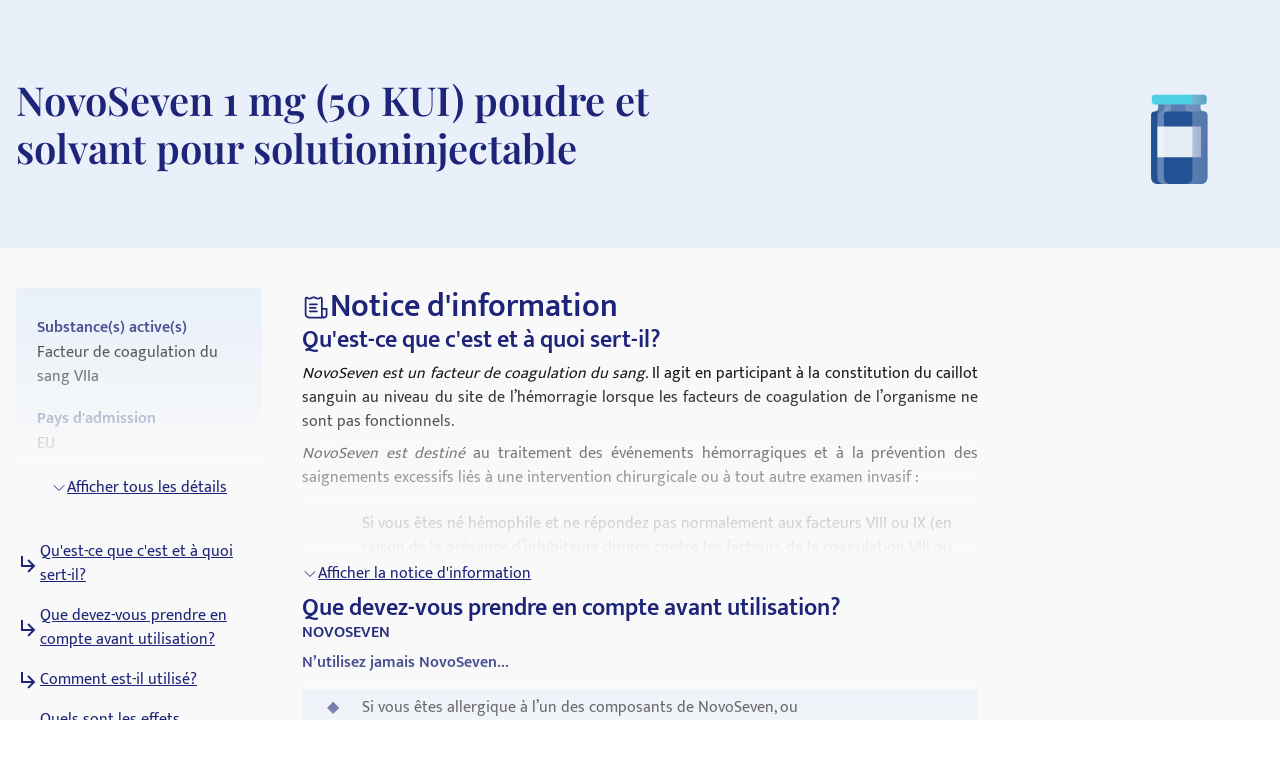

--- FILE ---
content_type: text/html; charset=utf-8
request_url: https://medikamio.com/fr-fr/medicaments/novoseven-1-mg-50-kui-poudre-et-solvant-pour-solutioninjectable/pil
body_size: 32364
content:
<!DOCTYPE html><html  lang="fr" data-capo=""><head><meta charset="utf-8">
<meta name="viewport" content="width=device-width, initial-scale=1">
<title>NovoSeven 1 mg (50 KUI) poudre et solvant pour solutioninjectable</title>
<style>*,:after,:before{border:0 solid #e5e7eb;box-sizing:border-box}:after,:before{--tw-content:""}:host,html{line-height:1.5;-webkit-text-size-adjust:100%;font-family:Mukta,sans-serif;font-feature-settings:normal;font-variation-settings:normal;-moz-tab-size:4;-o-tab-size:4;tab-size:4;-webkit-tap-highlight-color:transparent}body{line-height:inherit;margin:0}hr{border-top-width:1px;color:inherit;height:0}abbr:where([title]){-webkit-text-decoration:underline dotted;text-decoration:underline dotted}h1,h2,h3,h4,h5,h6{font-size:inherit;font-weight:inherit}a{color:inherit;text-decoration:inherit}b,strong{font-weight:bolder}code,kbd,pre,samp{font-family:ui-monospace,SFMono-Regular,Menlo,Monaco,Consolas,Liberation Mono,Courier New,monospace;font-feature-settings:normal;font-size:1em;font-variation-settings:normal}small{font-size:80%}sub,sup{font-size:75%;line-height:0;position:relative;vertical-align:baseline}sub{bottom:-.25em}sup{top:-.5em}table{border-collapse:collapse;border-color:inherit;text-indent:0}button,input,optgroup,select,textarea{color:inherit;font-family:inherit;font-feature-settings:inherit;font-size:100%;font-variation-settings:inherit;font-weight:inherit;line-height:inherit;margin:0;padding:0}button,select{text-transform:none}[type=button],[type=reset],[type=submit],button{-webkit-appearance:button;background-color:transparent;background-image:none}:-moz-focusring{outline:auto}:-moz-ui-invalid{box-shadow:none}progress{vertical-align:baseline}::-webkit-inner-spin-button,::-webkit-outer-spin-button{height:auto}[type=search]{-webkit-appearance:textfield;outline-offset:-2px}::-webkit-search-decoration{-webkit-appearance:none}::-webkit-file-upload-button{-webkit-appearance:button;font:inherit}summary{display:list-item}blockquote,dd,dl,figure,h1,h2,h3,h4,h5,h6,hr,p,pre{margin:0}fieldset{margin:0}fieldset,legend{padding:0}menu,ol,ul{list-style:none;margin:0;padding:0}dialog{padding:0}textarea{resize:vertical}input::-moz-placeholder,textarea::-moz-placeholder{color:#9ca3af;opacity:1}input::placeholder,textarea::placeholder{color:#9ca3af;opacity:1}[role=button],button{cursor:pointer}:disabled{cursor:default}audio,canvas,embed,iframe,img,object,svg,video{display:block;vertical-align:middle}img,video{height:auto;max-width:100%}[hidden]{display:none}[multiple],[type=date],[type=datetime-local],[type=email],[type=month],[type=number],[type=password],[type=search],[type=tel],[type=text],[type=time],[type=url],[type=week],input:where(:not([type])),select,textarea{-webkit-appearance:none;-moz-appearance:none;appearance:none;background-color:#fff;border-color:#6b7280;border-radius:0;border-width:1px;font-size:1rem;line-height:1.5rem;padding:.5rem .75rem;--tw-shadow:0 0 #0000}[multiple]:focus,[type=date]:focus,[type=datetime-local]:focus,[type=email]:focus,[type=month]:focus,[type=number]:focus,[type=password]:focus,[type=search]:focus,[type=tel]:focus,[type=text]:focus,[type=time]:focus,[type=url]:focus,[type=week]:focus,input:where(:not([type])):focus,select:focus,textarea:focus{outline:2px solid transparent;outline-offset:2px;--tw-ring-inset:var(--tw-empty,   );--tw-ring-offset-width:0px;--tw-ring-offset-color:#fff;--tw-ring-color:#2563eb;--tw-ring-offset-shadow:var(--tw-ring-inset) 0 0 0 var(--tw-ring-offset-width) var(--tw-ring-offset-color);--tw-ring-shadow:var(--tw-ring-inset) 0 0 0 calc(1px + var(--tw-ring-offset-width)) var(--tw-ring-color);border-color:#2563eb;box-shadow:var(--tw-ring-offset-shadow),var(--tw-ring-shadow),var(--tw-shadow)}input::-moz-placeholder,textarea::-moz-placeholder{color:#6b7280;opacity:1}input::placeholder,textarea::placeholder{color:#6b7280;opacity:1}::-webkit-datetime-edit-fields-wrapper{padding:0}::-webkit-date-and-time-value{min-height:1.5em;text-align:inherit}::-webkit-datetime-edit{display:inline-flex}::-webkit-datetime-edit,::-webkit-datetime-edit-day-field,::-webkit-datetime-edit-hour-field,::-webkit-datetime-edit-meridiem-field,::-webkit-datetime-edit-millisecond-field,::-webkit-datetime-edit-minute-field,::-webkit-datetime-edit-month-field,::-webkit-datetime-edit-second-field,::-webkit-datetime-edit-year-field{padding-bottom:0;padding-top:0}select{background-image:url("data:image/svg+xml;charset=utf-8,%3Csvg xmlns='http://www.w3.org/2000/svg' fill='none' viewBox='0 0 20 20'%3E%3Cpath stroke='%236b7280' stroke-linecap='round' stroke-linejoin='round' stroke-width='1.5' d='m6 8 4 4 4-4'/%3E%3C/svg%3E");background-position:right .5rem center;background-repeat:no-repeat;background-size:1.5em 1.5em;padding-right:2.5rem;-webkit-print-color-adjust:exact;print-color-adjust:exact}[multiple],[size]:where(select:not([size="1"])){background-image:none;background-position:0 0;background-repeat:unset;background-size:initial;padding-right:.75rem;-webkit-print-color-adjust:unset;print-color-adjust:unset}[type=checkbox],[type=radio]{-webkit-appearance:none;-moz-appearance:none;appearance:none;background-color:#fff;background-origin:border-box;border-color:#6b7280;border-width:1px;color:#2563eb;display:inline-block;flex-shrink:0;height:1rem;padding:0;-webkit-print-color-adjust:exact;print-color-adjust:exact;-webkit-user-select:none;-moz-user-select:none;user-select:none;vertical-align:middle;width:1rem;--tw-shadow:0 0 #0000}[type=checkbox]{border-radius:0}[type=radio]{border-radius:100%}[type=checkbox]:focus,[type=radio]:focus{outline:2px solid transparent;outline-offset:2px;--tw-ring-inset:var(--tw-empty,   );--tw-ring-offset-width:2px;--tw-ring-offset-color:#fff;--tw-ring-color:#2563eb;--tw-ring-offset-shadow:var(--tw-ring-inset) 0 0 0 var(--tw-ring-offset-width) var(--tw-ring-offset-color);--tw-ring-shadow:var(--tw-ring-inset) 0 0 0 calc(2px + var(--tw-ring-offset-width)) var(--tw-ring-color);box-shadow:var(--tw-ring-offset-shadow),var(--tw-ring-shadow),var(--tw-shadow)}[type=checkbox]:checked,[type=radio]:checked{background-color:currentColor;background-position:50%;background-repeat:no-repeat;background-size:100% 100%;border-color:transparent}[type=checkbox]:checked{background-image:url("data:image/svg+xml;charset=utf-8,%3Csvg xmlns='http://www.w3.org/2000/svg' fill='%23fff' viewBox='0 0 16 16'%3E%3Cpath d='M12.207 4.793a1 1 0 0 1 0 1.414l-5 5a1 1 0 0 1-1.414 0l-2-2a1 1 0 0 1 1.414-1.414L6.5 9.086l4.293-4.293a1 1 0 0 1 1.414 0'/%3E%3C/svg%3E")}@media (forced-colors:active) {[type=checkbox]:checked{-webkit-appearance:auto;-moz-appearance:auto;appearance:auto}}[type=radio]:checked{background-image:url("data:image/svg+xml;charset=utf-8,%3Csvg xmlns='http://www.w3.org/2000/svg' fill='%23fff' viewBox='0 0 16 16'%3E%3Ccircle cx='8' cy='8' r='3'/%3E%3C/svg%3E")}@media (forced-colors:active) {[type=radio]:checked{-webkit-appearance:auto;-moz-appearance:auto;appearance:auto}}[type=checkbox]:checked:focus,[type=checkbox]:checked:hover,[type=radio]:checked:focus,[type=radio]:checked:hover{background-color:currentColor;border-color:transparent}[type=checkbox]:indeterminate{background-color:currentColor;background-image:url("data:image/svg+xml;charset=utf-8,%3Csvg xmlns='http://www.w3.org/2000/svg' fill='none' viewBox='0 0 16 16'%3E%3Cpath stroke='%23fff' stroke-linecap='round' stroke-linejoin='round' stroke-width='2' d='M4 8h8'/%3E%3C/svg%3E");background-position:50%;background-repeat:no-repeat;background-size:100% 100%;border-color:transparent}@media (forced-colors:active) {[type=checkbox]:indeterminate{-webkit-appearance:auto;-moz-appearance:auto;appearance:auto}}[type=checkbox]:indeterminate:focus,[type=checkbox]:indeterminate:hover{background-color:currentColor;border-color:transparent}[type=file]{background:unset;border-color:inherit;border-radius:0;border-width:0;font-size:unset;line-height:inherit;padding:0}[type=file]:focus{outline:1px solid ButtonText;outline:1px auto -webkit-focus-ring-color}*,:after,:before{--tw-border-spacing-x:0;--tw-border-spacing-y:0;--tw-translate-x:0;--tw-translate-y:0;--tw-rotate:0;--tw-skew-x:0;--tw-skew-y:0;--tw-scale-x:1;--tw-scale-y:1;--tw-pan-x: ;--tw-pan-y: ;--tw-pinch-zoom: ;--tw-scroll-snap-strictness:proximity;--tw-gradient-from-position: ;--tw-gradient-via-position: ;--tw-gradient-to-position: ;--tw-ordinal: ;--tw-slashed-zero: ;--tw-numeric-figure: ;--tw-numeric-spacing: ;--tw-numeric-fraction: ;--tw-ring-inset: ;--tw-ring-offset-width:0px;--tw-ring-offset-color:#fff;--tw-ring-color:rgba(59,130,246,.5);--tw-ring-offset-shadow:0 0 #0000;--tw-ring-shadow:0 0 #0000;--tw-shadow:0 0 #0000;--tw-shadow-colored:0 0 #0000;--tw-blur: ;--tw-brightness: ;--tw-contrast: ;--tw-grayscale: ;--tw-hue-rotate: ;--tw-invert: ;--tw-saturate: ;--tw-sepia: ;--tw-drop-shadow: ;--tw-backdrop-blur: ;--tw-backdrop-brightness: ;--tw-backdrop-contrast: ;--tw-backdrop-grayscale: ;--tw-backdrop-hue-rotate: ;--tw-backdrop-invert: ;--tw-backdrop-opacity: ;--tw-backdrop-saturate: ;--tw-backdrop-sepia: }::backdrop{--tw-border-spacing-x:0;--tw-border-spacing-y:0;--tw-translate-x:0;--tw-translate-y:0;--tw-rotate:0;--tw-skew-x:0;--tw-skew-y:0;--tw-scale-x:1;--tw-scale-y:1;--tw-pan-x: ;--tw-pan-y: ;--tw-pinch-zoom: ;--tw-scroll-snap-strictness:proximity;--tw-gradient-from-position: ;--tw-gradient-via-position: ;--tw-gradient-to-position: ;--tw-ordinal: ;--tw-slashed-zero: ;--tw-numeric-figure: ;--tw-numeric-spacing: ;--tw-numeric-fraction: ;--tw-ring-inset: ;--tw-ring-offset-width:0px;--tw-ring-offset-color:#fff;--tw-ring-color:rgba(59,130,246,.5);--tw-ring-offset-shadow:0 0 #0000;--tw-ring-shadow:0 0 #0000;--tw-shadow:0 0 #0000;--tw-shadow-colored:0 0 #0000;--tw-blur: ;--tw-brightness: ;--tw-contrast: ;--tw-grayscale: ;--tw-hue-rotate: ;--tw-invert: ;--tw-saturate: ;--tw-sepia: ;--tw-drop-shadow: ;--tw-backdrop-blur: ;--tw-backdrop-brightness: ;--tw-backdrop-contrast: ;--tw-backdrop-grayscale: ;--tw-backdrop-hue-rotate: ;--tw-backdrop-invert: ;--tw-backdrop-opacity: ;--tw-backdrop-saturate: ;--tw-backdrop-sepia: }.container{margin-left:auto;margin-right:auto;padding-left:1rem;padding-right:1rem;width:100%}@media (min-width:640px){.container{max-width:640px}}@media (min-width:768px){.container{max-width:768px}}@media (min-width:1024px){.container{max-width:1024px}}@media (min-width:1280px){.container{max-width:1280px}}@media (min-width:1536px){.container{max-width:1536px}}.sr-only{height:1px;margin:-1px;overflow:hidden;padding:0;position:absolute;width:1px;clip:rect(0,0,0,0);border-width:0;white-space:nowrap}.static{position:static}.fixed{position:fixed}.absolute{position:absolute}.relative{position:relative}.sticky{position:sticky}.bottom-0{bottom:0}.bottom-1{bottom:.25rem}.left-0{left:0}.left-5{left:1.25rem}.right-0{right:0}.right-2{right:.5rem}.right-4{right:1rem}.right-5{right:1.25rem}.top-0{top:0}.top-10{top:2.5rem}.top-12{top:3rem}.top-5{top:1.25rem}.z-0{z-index:0}.z-10{z-index:10}.z-20{z-index:20}.z-\[101\]{z-index:101}.order-1{order:1}.col-span-2{grid-column:span 2/span 2}.float-right{float:right}.float-left{float:left}.m-4{margin:1rem}.mx-auto{margin-left:auto;margin-right:auto}.my-10{margin-bottom:2.5rem;margin-top:2.5rem}.my-3{margin-bottom:.75rem;margin-top:.75rem}.my-4{margin-bottom:1rem;margin-top:1rem}.my-6{margin-bottom:1.5rem;margin-top:1.5rem}.mb-10{margin-bottom:2.5rem}.mb-12{margin-bottom:3rem}.mb-2{margin-bottom:.5rem}.mb-3{margin-bottom:.75rem}.mb-4{margin-bottom:1rem}.mb-5{margin-bottom:1.25rem}.mb-6{margin-bottom:1.5rem}.mb-8{margin-bottom:2rem}.ml-1{margin-left:.25rem}.ml-2{margin-left:.5rem}.ml-4{margin-left:1rem}.ml-6{margin-left:1.5rem}.mr-1{margin-right:.25rem}.mr-10{margin-right:2.5rem}.mr-2{margin-right:.5rem}.mr-6{margin-right:1.5rem}.mt-1{margin-top:.25rem}.mt-10{margin-top:2.5rem}.mt-16{margin-top:4rem}.mt-2{margin-top:.5rem}.mt-3{margin-top:.75rem}.mt-3\.5{margin-top:.875rem}.mt-4{margin-top:1rem}.mt-5{margin-top:1.25rem}.mt-6{margin-top:1.5rem}.mt-8{margin-top:2rem}.block{display:block}.inline-block{display:inline-block}.flex{display:flex}.table{display:table}.grid{display:grid}.hidden{display:none}.aspect-video{aspect-ratio:16/9}.size-6{height:1.5rem;width:1.5rem}.\!h-\[32px\]{height:32px!important}.h-10{height:2.5rem}.h-4{height:1rem}.h-6{height:1.5rem}.h-7{height:1.75rem}.h-8{height:2rem}.h-\[100px\]{height:100px}.h-\[120px\]{height:120px}.h-\[130px\]{height:130px}.h-\[13px\]{height:13px}.h-\[144px\]{height:144px}.h-\[180px\]{height:180px}.h-\[200px\]{height:200px}.h-\[300px\]{height:300px}.h-\[32px\]{height:32px}.h-\[340px\]{height:340px}.h-\[50px\]{height:50px}.h-\[52px\]{height:52px}.h-\[60px\]{height:60px}.h-\[620px\]{height:620px}.h-\[72px\]{height:72px}.h-\[80px\]{height:80px}.h-\[85px\]{height:85px}.h-full{height:100%}.h-screen{height:100vh}.max-h-0{max-height:0}.max-h-\[200px\]{max-height:200px}.max-h-\[400px\]{max-height:400px}.max-h-\[5000px\]{max-height:5000px}.min-h-screen{min-height:100vh}.w-1\/4{width:25%}.w-10{width:2.5rem}.w-3\/4{width:75%}.w-4{width:1rem}.w-40{width:10rem}.w-5\/12{width:41.666667%}.w-6{width:1.5rem}.w-7{width:1.75rem}.w-8{width:2rem}.w-\[100px\]{width:100px}.w-\[120px\]{width:120px}.w-\[13px\]{width:13px}.w-\[144px\]{width:144px}.w-\[160px\]{width:160px}.w-\[180px\]{width:180px}.w-\[500px\]{width:500px}.w-\[50px\]{width:50px}.w-\[52px\]{width:52px}.w-\[60px\]{width:60px}.w-\[80\%\]{width:80%}.w-\[80px\]{width:80px}.w-auto{width:auto}.w-full{width:100%}.w-screen{width:100vw}.max-w-\[1536px\]{max-width:1536px}.max-w-\[320px\]{max-width:320px}.max-w-\[480px\]{max-width:480px}.max-w-\[720px\]{max-width:720px}.max-w-screen-md{max-width:768px}.flex-1{flex:1 1 0%}.flex-shrink{flex-shrink:1}.flex-shrink-0{flex-shrink:0}.flex-grow{flex-grow:1}.origin-top-right{transform-origin:top right}.translate-x-\[1\.5px\]{--tw-translate-x:1.5px}.rotate-180,.translate-x-\[1\.5px\]{transform:translate(var(--tw-translate-x),var(--tw-translate-y)) rotate(var(--tw-rotate)) skewX(var(--tw-skew-x)) skewY(var(--tw-skew-y)) scaleX(var(--tw-scale-x)) scaleY(var(--tw-scale-y))}.rotate-180{--tw-rotate:180deg}.transform{transform:translate(var(--tw-translate-x),var(--tw-translate-y)) rotate(var(--tw-rotate)) skewX(var(--tw-skew-x)) skewY(var(--tw-skew-y)) scaleX(var(--tw-scale-x)) scaleY(var(--tw-scale-y))}.transform-gpu{transform:translate3d(var(--tw-translate-x),var(--tw-translate-y),0) rotate(var(--tw-rotate)) skewX(var(--tw-skew-x)) skewY(var(--tw-skew-y)) scaleX(var(--tw-scale-x)) scaleY(var(--tw-scale-y))}.cursor-pointer{cursor:pointer}.select-none{-webkit-user-select:none;-moz-user-select:none;user-select:none}.snap-x{scroll-snap-type:x var(--tw-scroll-snap-strictness)}.snap-start{scroll-snap-align:start}.snap-center{scroll-snap-align:center}.list-outside{list-style-position:outside}.grid-cols-2{grid-template-columns:repeat(2,minmax(0,1fr))}.grid-cols-3{grid-template-columns:repeat(3,minmax(0,1fr))}.flex-row-reverse{flex-direction:row-reverse}.flex-col{flex-direction:column}.flex-col-reverse{flex-direction:column-reverse}.flex-wrap{flex-wrap:wrap}.items-start{align-items:flex-start}.items-center{align-items:center}.items-stretch{align-items:stretch}.\!justify-start{justify-content:flex-start!important}.justify-start{justify-content:flex-start}.justify-end{justify-content:flex-end}.justify-center{justify-content:center}.justify-between{justify-content:space-between}.gap-10{gap:2.5rem}.gap-2{gap:.5rem}.gap-3{gap:.75rem}.gap-4{gap:1rem}.gap-5{gap:1.25rem}.gap-6{gap:1.5rem}.gap-8{gap:2rem}.space-x-4>:not([hidden])~:not([hidden]){--tw-space-x-reverse:0;margin-left:calc(1rem*(1 - var(--tw-space-x-reverse)));margin-right:calc(1rem*var(--tw-space-x-reverse))}.space-y-4>:not([hidden])~:not([hidden]){--tw-space-y-reverse:0;margin-bottom:calc(1rem*var(--tw-space-y-reverse));margin-top:calc(1rem*(1 - var(--tw-space-y-reverse)))}.self-end{align-self:flex-end}.overflow-hidden{overflow:hidden}.overflow-x-scroll{overflow-x:scroll}.overflow-y-scroll{overflow-y:scroll}.rounded{border-radius:.25rem}.rounded-full{border-radius:9999px}.rounded-md{border-radius:.375rem}.rounded-sm{border-radius:.125rem}.border{border-width:1px}.border-b{border-bottom-width:1px}.border-r{border-right-width:1px}.border-none{border-style:none}.border-blue-dark{--tw-border-opacity:1;border-color:rgb(29 36 121/var(--tw-border-opacity))}.border-blue-light{--tw-border-opacity:1;border-color:rgb(233 240 250/var(--tw-border-opacity))}.border-gray-light{--tw-border-opacity:1;border-color:rgb(217 226 239/var(--tw-border-opacity))}.border-gray-medium{--tw-border-opacity:1;border-color:rgb(141 143 171/var(--tw-border-opacity))}.border-petrol{--tw-border-opacity:1;border-color:rgb(71 112 129/var(--tw-border-opacity))}.border-transparent{border-color:transparent}.border-opacity-20{--tw-border-opacity:0.2}.bg-background{--tw-bg-opacity:1;background-color:rgb(249 249 249/var(--tw-bg-opacity))}.bg-blue-200{--tw-bg-opacity:1;background-color:rgb(191 219 254/var(--tw-bg-opacity))}.bg-blue-dark{--tw-bg-opacity:1;background-color:rgb(29 36 121/var(--tw-bg-opacity))}.bg-blue-light{--tw-bg-opacity:1;background-color:rgb(233 240 250/var(--tw-bg-opacity))}.bg-gray-light{--tw-bg-opacity:1;background-color:rgb(217 226 239/var(--tw-bg-opacity))}.bg-petrol{--tw-bg-opacity:1;background-color:rgb(71 112 129/var(--tw-bg-opacity))}.bg-transparent{background-color:transparent}.bg-white{--tw-bg-opacity:1;background-color:rgb(255 255 255/var(--tw-bg-opacity))}.bg-gradient-to-b{background-image:linear-gradient(to bottom,var(--tw-gradient-stops))}.from-transparent{--tw-gradient-from:transparent var(--tw-gradient-from-position);--tw-gradient-to:transparent var(--tw-gradient-to-position);--tw-gradient-stops:var(--tw-gradient-from),var(--tw-gradient-to)}.to-background{--tw-gradient-to:#f9f9f9 var(--tw-gradient-to-position)}.\!object-contain{-o-object-fit:contain!important;object-fit:contain!important}.object-contain{-o-object-fit:contain;object-fit:contain}.object-cover{-o-object-fit:cover;object-fit:cover}.p-10{padding:2.5rem}.p-2{padding:.5rem}.p-3{padding:.75rem}.p-4{padding:1rem}.p-5{padding:1.25rem}.p-6{padding:1.5rem}.\!px-4{padding-left:1rem!important;padding-right:1rem!important}.px-1{padding-left:.25rem;padding-right:.25rem}.px-1\.5{padding-left:.375rem;padding-right:.375rem}.px-10{padding-left:2.5rem;padding-right:2.5rem}.px-2{padding-left:.5rem;padding-right:.5rem}.px-3{padding-left:.75rem;padding-right:.75rem}.px-4{padding-left:1rem;padding-right:1rem}.px-6{padding-left:1.5rem;padding-right:1.5rem}.px-8{padding-left:2rem;padding-right:2rem}.py-1{padding-bottom:.25rem;padding-top:.25rem}.py-10{padding-bottom:2.5rem;padding-top:2.5rem}.py-2{padding-bottom:.5rem;padding-top:.5rem}.py-20{padding-bottom:5rem;padding-top:5rem}.py-3{padding-bottom:.75rem;padding-top:.75rem}.py-4{padding-bottom:1rem;padding-top:1rem}.py-5{padding-bottom:1.25rem;padding-top:1.25rem}.py-6{padding-bottom:1.5rem;padding-top:1.5rem}.py-8{padding-bottom:2rem;padding-top:2rem}.pb-0{padding-bottom:0}.pb-2{padding-bottom:.5rem}.pb-4{padding-bottom:1rem}.pl-4{padding-left:1rem}.pl-6{padding-left:1.5rem}.pr-2{padding-right:.5rem}.pt-10{padding-top:2.5rem}.pt-4{padding-top:1rem}.pt-\[80px\]{padding-top:80px}.text-left{text-align:left}.text-center{text-align:center}.text-right{text-align:right}.font-serif{font-family:Playfair Display,serif}.\!text-p-14{font-size:14px!important;font-weight:400!important;line-height:21px!important}.text-base{font-size:16px;font-weight:400;line-height:24px}.text-h1-mobile{font-size:28px;font-weight:700;line-height:120%}.text-h2{font-size:32px;font-weight:600;line-height:120%}.text-h2-mobile{font-size:24px;font-weight:700;line-height:120%}.text-h3{font-size:24px;font-weight:600;line-height:28px}.text-h3-mobile{font-size:20px;font-weight:700;line-height:120%}.text-h4{font-size:20px;font-weight:600;line-height:24px}.text-h4-mobile{font-size:18px;font-weight:600;line-height:120%}.text-h5{line-height:140%}.text-h5,.text-h5-mobile{font-size:16px;font-weight:600}.text-h5-mobile{line-height:120%}.text-h6{font-size:14px;font-weight:600;line-height:140%}.text-header{font-size:20px;font-weight:400;line-height:140%}.text-lg{font-size:1.125rem;line-height:1.75rem}.text-p-14{font-size:14px;font-weight:400;line-height:21px}.text-sm{font-size:.875rem;line-height:1.25rem}.font-bold{font-weight:700}.font-medium{font-weight:500}.font-normal{font-weight:400}.font-semibold{font-weight:600}.\!text-white{--tw-text-opacity:1!important;color:rgb(255 255 255/var(--tw-text-opacity))!important}.text-black{--tw-text-opacity:1;color:rgb(0 0 0/var(--tw-text-opacity))}.text-blue-600{--tw-text-opacity:1;color:rgb(37 99 235/var(--tw-text-opacity))}.text-blue-dark{--tw-text-opacity:1;color:rgb(29 36 121/var(--tw-text-opacity))}.text-gray-600{--tw-text-opacity:1;color:rgb(75 85 99/var(--tw-text-opacity))}.text-gray-700{--tw-text-opacity:1;color:rgb(55 65 81/var(--tw-text-opacity))}.text-gray-900{--tw-text-opacity:1;color:rgb(17 24 39/var(--tw-text-opacity))}.text-gray-dark{--tw-text-opacity:1;color:rgb(74 74 74/var(--tw-text-opacity))}.text-gray-medium{--tw-text-opacity:1;color:rgb(141 143 171/var(--tw-text-opacity))}.text-petrol{--tw-text-opacity:1;color:rgb(71 112 129/var(--tw-text-opacity))}.text-white{--tw-text-opacity:1;color:rgb(255 255 255/var(--tw-text-opacity))}.underline{text-decoration-line:underline}.placeholder-blue-dark::-moz-placeholder{--tw-placeholder-opacity:1;color:rgb(29 36 121/var(--tw-placeholder-opacity))}.placeholder-blue-dark::placeholder{--tw-placeholder-opacity:1;color:rgb(29 36 121/var(--tw-placeholder-opacity))}.placeholder-opacity-70::-moz-placeholder{--tw-placeholder-opacity:0.7}.placeholder-opacity-70::placeholder{--tw-placeholder-opacity:0.7}.shadow{--tw-shadow:0 1px 3px 0 rgba(0,0,0,.1),0 1px 2px -1px rgba(0,0,0,.1);--tw-shadow-colored:0 1px 3px 0 var(--tw-shadow-color),0 1px 2px -1px var(--tw-shadow-color)}.shadow,.shadow-lg{box-shadow:var(--tw-ring-offset-shadow,0 0 #0000),var(--tw-ring-shadow,0 0 #0000),var(--tw-shadow)}.shadow-lg{--tw-shadow:0 10px 15px -3px rgba(0,0,0,.1),0 4px 6px -4px rgba(0,0,0,.1);--tw-shadow-colored:0 10px 15px -3px var(--tw-shadow-color),0 4px 6px -4px var(--tw-shadow-color)}.outline{outline-style:solid}.ring-1{--tw-ring-offset-shadow:var(--tw-ring-inset) 0 0 0 var(--tw-ring-offset-width) var(--tw-ring-offset-color);--tw-ring-shadow:var(--tw-ring-inset) 0 0 0 calc(1px + var(--tw-ring-offset-width)) var(--tw-ring-color);box-shadow:var(--tw-ring-offset-shadow),var(--tw-ring-shadow),var(--tw-shadow,0 0 #0000)}.ring-black{--tw-ring-opacity:1;--tw-ring-color:rgb(0 0 0/var(--tw-ring-opacity))}.ring-opacity-5{--tw-ring-opacity:0.05}.filter{filter:var(--tw-blur) var(--tw-brightness) var(--tw-contrast) var(--tw-grayscale) var(--tw-hue-rotate) var(--tw-invert) var(--tw-saturate) var(--tw-sepia) var(--tw-drop-shadow)}.transition{transition-duration:.15s;transition-property:color,background-color,border-color,text-decoration-color,fill,stroke,opacity,box-shadow,transform,filter,-webkit-backdrop-filter;transition-property:color,background-color,border-color,text-decoration-color,fill,stroke,opacity,box-shadow,transform,filter,backdrop-filter;transition-property:color,background-color,border-color,text-decoration-color,fill,stroke,opacity,box-shadow,transform,filter,backdrop-filter,-webkit-backdrop-filter;transition-timing-function:cubic-bezier(.4,0,.2,1)}.duration-300{transition-duration:.3s}html{-webkit-font-smoothing:antialiased}.hover\:text-blue-800:hover{--tw-text-opacity:1;color:rgb(30 64 175/var(--tw-text-opacity))}.hover\:text-blue-dark:hover{--tw-text-opacity:1;color:rgb(29 36 121/var(--tw-text-opacity))}.focus\:border-0:focus{border-width:0}.focus\:outline-none:focus{outline:2px solid transparent;outline-offset:2px}.focus\:outline-0:focus{outline-width:0}.focus\:ring-0:focus{--tw-ring-offset-shadow:var(--tw-ring-inset) 0 0 0 var(--tw-ring-offset-width) var(--tw-ring-offset-color);--tw-ring-shadow:var(--tw-ring-inset) 0 0 0 calc(var(--tw-ring-offset-width)) var(--tw-ring-color);box-shadow:var(--tw-ring-offset-shadow),var(--tw-ring-shadow),var(--tw-shadow,0 0 #0000)}.group:hover .group-hover\:scale-110{--tw-scale-x:1.1;--tw-scale-y:1.1;transform:translate(var(--tw-translate-x),var(--tw-translate-y)) rotate(var(--tw-rotate)) skewX(var(--tw-skew-x)) skewY(var(--tw-skew-y)) scaleX(var(--tw-scale-x)) scaleY(var(--tw-scale-y))}@media (min-width:768px){.md\:col-span-1{grid-column:span 1/span 1}.md\:block{display:block}.md\:flex{display:flex}.md\:grid{display:grid}.md\:hidden{display:none}.md\:aspect-video{aspect-ratio:16/9}.md\:h-\[100px\]{height:100px}.md\:h-full{height:100%}.md\:w-1\/2{width:50%}.md\:w-3\/4{width:75%}.md\:w-\[100px\]{width:100px}.md\:w-\[130px\]{width:130px}.md\:w-auto{width:auto}.md\:w-full{width:100%}.md\:min-w-\[250px\]{min-width:250px}.md\:max-w-\[33\%\]{max-width:33%}.md\:grid-cols-2{grid-template-columns:repeat(2,minmax(0,1fr))}.md\:grid-cols-3{grid-template-columns:repeat(3,minmax(0,1fr))}.md\:flex-row{flex-direction:row}.md\:flex-col{flex-direction:column}.md\:items-start{align-items:flex-start}.md\:items-center{align-items:center}.md\:justify-end{justify-content:flex-end}.md\:justify-center{justify-content:center}.md\:gap-0{gap:0}.md\:gap-10{gap:2.5rem}.md\:gap-16{gap:4rem}.md\:gap-8{gap:2rem}.md\:overflow-hidden{overflow:hidden}.md\:p-5{padding:1.25rem}.md\:px-4{padding-left:1rem;padding-right:1rem}.md\:px-6{padding-left:1.5rem;padding-right:1.5rem}.md\:py-12{padding-bottom:3rem;padding-top:3rem}.md\:py-16{padding-bottom:4rem;padding-top:4rem}.md\:py-2{padding-bottom:.5rem;padding-top:.5rem}.md\:py-4{padding-bottom:1rem;padding-top:1rem}.md\:font-serif{font-family:Playfair Display,serif}.md\:text-h1{font-size:40px}.md\:text-h1,.md\:text-h2{font-weight:600;line-height:120%}.md\:text-h2{font-size:32px}.md\:text-h3{font-size:24px;font-weight:600;line-height:28px}.md\:text-h4{font-size:20px;font-weight:600;line-height:24px}.md\:text-h5{font-size:16px;font-weight:600;line-height:140%}}@media (min-width:1024px){.lg\:absolute{position:absolute}.lg\:col-span-2{grid-column:span 2/span 2}.lg\:col-span-5{grid-column:span 5/span 5}.lg\:row-span-2{grid-row:span 2/span 2}.lg\:mt-0{margin-top:0}.lg\:mt-10{margin-top:2.5rem}.lg\:block{display:block}.lg\:flex{display:flex}.lg\:hidden{display:none}.lg\:h-\[200px\]{height:200px}.lg\:h-\[80px\]{height:80px}.lg\:h-full{height:100%}.lg\:w-\[400px\]{width:400px}.lg\:w-auto{width:auto}.lg\:max-w-\[320px\]{max-width:320px}.lg\:max-w-\[80\%\]{max-width:80%}.lg\:grid-cols-2{grid-template-columns:repeat(2,minmax(0,1fr))}.lg\:grid-cols-3{grid-template-columns:repeat(3,minmax(0,1fr))}.lg\:grid-cols-4{grid-template-columns:repeat(4,minmax(0,1fr))}.lg\:grid-cols-5{grid-template-columns:repeat(5,minmax(0,1fr))}.lg\:grid-cols-9{grid-template-columns:repeat(9,minmax(0,1fr))}.lg\:flex-row{flex-direction:row}.lg\:items-center{align-items:center}.lg\:justify-center{justify-content:center}.lg\:gap-20{gap:5rem}.lg\:gap-6{gap:1.5rem}.lg\:gap-8{gap:2rem}.lg\:border-t{border-top-width:1px}.lg\:border-none{border-style:none}.lg\:bg-transparent{background-color:transparent}.lg\:bg-white{--tw-bg-opacity:1;background-color:rgb(255 255 255/var(--tw-bg-opacity))}.lg\:p-2{padding:.5rem}.lg\:p-2\.5{padding:.625rem}.lg\:p-6{padding:1.5rem}.lg\:px-6{padding-left:1.5rem;padding-right:1.5rem}.lg\:py-20{padding-bottom:5rem;padding-top:5rem}.lg\:py-4{padding-bottom:1rem;padding-top:1rem}.lg\:py-7{padding-bottom:1.75rem;padding-top:1.75rem}.lg\:py-8{padding-bottom:2rem;padding-top:2rem}.lg\:pt-0{padding-top:0}.lg\:pt-\[115px\]{padding-top:115px}.lg\:text-h2{font-size:32px;font-weight:600;line-height:120%}.lg\:text-h4{font-size:20px;font-weight:600;line-height:24px}.lg\:text-blue-dark{--tw-text-opacity:1;color:rgb(29 36 121/var(--tw-text-opacity))}}@media (min-width:1280px){.xl\:inline{display:inline}.xl\:w-\[600px\]{width:600px}.xl\:min-w-\[300px\]{min-width:300px}.xl\:gap-16{gap:4rem}}@media (min-width:1536px){.\32xl\:grid-cols-2{grid-template-columns:repeat(2,minmax(0,1fr))}}</style>
<style>@charset "UTF-8";.content-container{max-width:1000px!important}.content h1:first-child,.content h2:first-child,.content h3:first-child,.content h4:first-child,.content h5:first-child{margin-top:0}.content a{text-decoration-line:underline}.content a,.content h1{--tw-text-opacity:1;color:rgb(29 36 121/var(--tw-text-opacity))}.content h1{font-size:28px;font-weight:700;line-height:120%;margin-bottom:.5rem;margin-top:1rem}@media (min-width:768px){.content h1{font-size:40px;font-weight:600;line-height:120%}}.content h2{font-size:24px;font-weight:700;line-height:120%;margin-bottom:1rem;margin-top:2rem;--tw-text-opacity:1;color:rgb(29 36 121/var(--tw-text-opacity))}@media (min-width:768px){.content h2{font-size:32px;font-weight:600;line-height:120%}}.content h3{font-size:20px;font-weight:700;line-height:120%;margin-bottom:.5rem;margin-top:1rem;--tw-text-opacity:1;color:rgb(29 36 121/var(--tw-text-opacity))}@media (min-width:768px){.content h3{font-size:24px;font-weight:600;line-height:28px}}.content h4{font-size:18px;font-weight:600;line-height:120%;margin-bottom:.5rem;margin-top:.75rem;--tw-text-opacity:1;color:rgb(29 36 121/var(--tw-text-opacity))}@media (min-width:768px){.content h4{font-size:20px;font-weight:600;line-height:24px}}.content h5{font-size:16px;font-weight:600;line-height:120%;margin-bottom:.5rem;margin-top:.5rem;--tw-text-opacity:1;color:rgb(29 36 121/var(--tw-text-opacity))}@media (min-width:768px){.content h5{font-size:16px;font-weight:600;line-height:140%}}.content p{margin-bottom:.5rem;margin-top:.5rem;text-align:justify}.content ol,.content table,.content ul{margin-bottom:1rem;margin-top:1rem}.content table{width:100%}.content blockquote{margin-bottom:.5rem;margin-top:.5rem;position:relative;--tw-bg-opacity:1;background-color:rgb(233 240 250/var(--tw-bg-opacity));font-style:italic;padding:.5rem 2rem}.content blockquote:before{background-image:url("data:image/svg+xml;charset=utf-8,%3Csvg xmlns='http://www.w3.org/2000/svg' width='17' height='14' fill='none' viewBox='0 0 17 14'%3E%3Cpath fill='%231D2479' d='M4.04 6.52q1.32.28 2.04 1.2.72.88.72 2.16T6 12.12q-.8.92-2.36.92-.6 0-1.28-.24A3 3 0 0 1 1.2 12q-.52-.6-.88-1.52Q0 9.56 0 8.24q0-1.36.44-2.6a8.7 8.7 0 0 1 1.2-2.32Q2.4 2.24 3.36 1.4t2-1.4l1.52 2.08a7.9 7.9 0 0 0-2.2 1.8A5.47 5.47 0 0 0 3.44 6.4zm9.44 0q1.32.28 2.04 1.2.72.88.72 2.16t-.8 2.24q-.8.92-2.36.92-.6 0-1.24-.24a3 3 0 0 1-1.16-.8q-.52-.6-.88-1.52-.32-.92-.32-2.24 0-1.36.44-2.6a9.4 9.4 0 0 1 1.16-2.32q.76-1.08 1.72-1.92t2-1.4l1.52 2.08a8.7 8.7 0 0 0-2.2 1.8 5.47 5.47 0 0 0-1.24 2.52z'/%3E%3C/svg%3E");background-repeat:no-repeat;bottom:0;content:"";display:block;height:1.25rem;left:.5rem;position:absolute;top:1rem;width:1.25rem}.content ol,.content ul{list-style:none}.content ol li,.content ul li{--tw-bg-opacity:1;background-color:rgb(233 240 250/var(--tw-bg-opacity));display:block;padding:6px 23px 6px 60px;position:relative}.content ol{counter-reset:counter}.content ol li{counter-increment:counter}.content ol li:before{--tw-bg-opacity:1;align-items:center;background-color:rgb(29 36 121/var(--tw-bg-opacity));color:#fff;content:counter(counter);display:flex;font-size:14px;font-weight:700;justify-content:center;position:absolute;--size:20px;height:var(--size);left:22px;line-height:var(--size);text-align:center;top:calc(50% - 10px);width:var(--size)}.content ul li:before{--tw-text-opacity:1;color:rgb(29 36 121/var(--tw-text-opacity));content:"◆";display:flex;height:100%;left:25px;position:absolute;top:0;width:60px;--align-items:center;--padding-top:0;align-items:var(--align-items);padding-top:var(--padding-top)}.content ul ul li:before{background-image:url("data:image/svg+xml;charset=utf-8,%3Csvg xmlns='http://www.w3.org/2000/svg' width='15' height='2' fill='none' viewBox='0 0 1 2'%3E%3Cpath fill='%231D2479' d='M0 0h15v2H0z'/%3E%3C/svg%3E");background-position:50%;background-repeat:no-repeat;background-size:90%;content:"";display:block;float:left;height:1em;margin-left:5px;top:50%;transform:translateY(-50%);transition:background-size .3s;-webkit-transition:background-size .3s;width:15px}.scrollbar-hide::-webkit-scrollbar{display:none}.scrollbar-hide{-ms-overflow-style:none;scrollbar-width:none}</style>
<style>@font-face{font-display:swap;font-family:Mukta;font-style:normal;font-weight:400;src:url(/_nuxt/Mukta-400-1.E-N4UH8Z.woff2) format("woff2");unicode-range:u+0900-097f,u+1cd0-1cf9,u+200c-200d,u+20a8,u+20b9,u+20f0,u+25cc,u+a830-a839,u+a8e0-a8ff,u+11b00-11b09}@font-face{font-display:swap;font-family:Mukta;font-style:normal;font-weight:400;src:url(/_nuxt/Mukta-400-2.DZLm6LIP.woff2) format("woff2");unicode-range:u+0100-02af,u+0304,u+0308,u+0329,u+1e00-1e9f,u+1ef2-1eff,u+2020,u+20a0-20ab,u+20ad-20c0,u+2113,u+2c60-2c7f,u+a720-a7ff}@font-face{font-display:swap;font-family:Mukta;font-style:normal;font-weight:400;src:url(/_nuxt/Mukta-400-3.D2pDlrOH.woff2) format("woff2");unicode-range:u+00??,u+0131,u+0152-0153,u+02bb-02bc,u+02c6,u+02da,u+02dc,u+0304,u+0308,u+0329,u+2000-206f,u+2074,u+20ac,u+2122,u+2191,u+2193,u+2212,u+2215,u+feff,u+fffd}@font-face{font-display:swap;font-family:Mukta;font-style:normal;font-weight:500;src:url(/_nuxt/Mukta-500-4.BDbIR81d.woff2) format("woff2");unicode-range:u+0900-097f,u+1cd0-1cf9,u+200c-200d,u+20a8,u+20b9,u+20f0,u+25cc,u+a830-a839,u+a8e0-a8ff,u+11b00-11b09}@font-face{font-display:swap;font-family:Mukta;font-style:normal;font-weight:500;src:url(/_nuxt/Mukta-500-5.DbNuw6gX.woff2) format("woff2");unicode-range:u+0100-02af,u+0304,u+0308,u+0329,u+1e00-1e9f,u+1ef2-1eff,u+2020,u+20a0-20ab,u+20ad-20c0,u+2113,u+2c60-2c7f,u+a720-a7ff}@font-face{font-display:swap;font-family:Mukta;font-style:normal;font-weight:500;src:url(/_nuxt/Mukta-500-6.B32dTvfd.woff2) format("woff2");unicode-range:u+00??,u+0131,u+0152-0153,u+02bb-02bc,u+02c6,u+02da,u+02dc,u+0304,u+0308,u+0329,u+2000-206f,u+2074,u+20ac,u+2122,u+2191,u+2193,u+2212,u+2215,u+feff,u+fffd}@font-face{font-display:swap;font-family:Mukta;font-style:normal;font-weight:600;src:url(/_nuxt/Mukta-600-7.jqxTiceK.woff2) format("woff2");unicode-range:u+0900-097f,u+1cd0-1cf9,u+200c-200d,u+20a8,u+20b9,u+20f0,u+25cc,u+a830-a839,u+a8e0-a8ff,u+11b00-11b09}@font-face{font-display:swap;font-family:Mukta;font-style:normal;font-weight:600;src:url(/_nuxt/Mukta-600-8.DMgjrAJz.woff2) format("woff2");unicode-range:u+0100-02af,u+0304,u+0308,u+0329,u+1e00-1e9f,u+1ef2-1eff,u+2020,u+20a0-20ab,u+20ad-20c0,u+2113,u+2c60-2c7f,u+a720-a7ff}@font-face{font-display:swap;font-family:Mukta;font-style:normal;font-weight:600;src:url(/_nuxt/Mukta-600-9.Bz-fyKhk.woff2) format("woff2");unicode-range:u+00??,u+0131,u+0152-0153,u+02bb-02bc,u+02c6,u+02da,u+02dc,u+0304,u+0308,u+0329,u+2000-206f,u+2074,u+20ac,u+2122,u+2191,u+2193,u+2212,u+2215,u+feff,u+fffd}@font-face{font-display:swap;font-family:Mukta;font-style:normal;font-weight:700;src:url(/_nuxt/Mukta-700-10.e2YNb9XD.woff2) format("woff2");unicode-range:u+0900-097f,u+1cd0-1cf9,u+200c-200d,u+20a8,u+20b9,u+20f0,u+25cc,u+a830-a839,u+a8e0-a8ff,u+11b00-11b09}@font-face{font-display:swap;font-family:Mukta;font-style:normal;font-weight:700;src:url(/_nuxt/Mukta-700-11.D6dyPfrD.woff2) format("woff2");unicode-range:u+0100-02af,u+0304,u+0308,u+0329,u+1e00-1e9f,u+1ef2-1eff,u+2020,u+20a0-20ab,u+20ad-20c0,u+2113,u+2c60-2c7f,u+a720-a7ff}@font-face{font-display:swap;font-family:Mukta;font-style:normal;font-weight:700;src:url(/_nuxt/Mukta-700-12.BDSoPHaJ.woff2) format("woff2");unicode-range:u+00??,u+0131,u+0152-0153,u+02bb-02bc,u+02c6,u+02da,u+02dc,u+0304,u+0308,u+0329,u+2000-206f,u+2074,u+20ac,u+2122,u+2191,u+2193,u+2212,u+2215,u+feff,u+fffd}@font-face{font-display:swap;font-family:Playfair Display;font-style:normal;font-weight:600;src:url(/_nuxt/Playfair_Display-600-13.Drpg-LIA.woff2) format("woff2");unicode-range:u+0301,u+0400-045f,u+0490-0491,u+04b0-04b1,u+2116}@font-face{font-display:swap;font-family:Playfair Display;font-style:normal;font-weight:600;src:url(/_nuxt/Playfair_Display-600-14.CabOgJsX.woff2) format("woff2");unicode-range:u+0102-0103,u+0110-0111,u+0128-0129,u+0168-0169,u+01a0-01a1,u+01af-01b0,u+0300-0301,u+0303-0304,u+0308-0309,u+0323,u+0329,u+1ea0-1ef9,u+20ab}@font-face{font-display:swap;font-family:Playfair Display;font-style:normal;font-weight:600;src:url(/_nuxt/Playfair_Display-600-15.Ce0DF62x.woff2) format("woff2");unicode-range:u+0100-02af,u+0304,u+0308,u+0329,u+1e00-1e9f,u+1ef2-1eff,u+2020,u+20a0-20ab,u+20ad-20c0,u+2113,u+2c60-2c7f,u+a720-a7ff}@font-face{font-display:swap;font-family:Playfair Display;font-style:normal;font-weight:600;src:url(/_nuxt/Playfair_Display-600-16.CHZ-UWfP.woff2) format("woff2");unicode-range:u+00??,u+0131,u+0152-0153,u+02bb-02bc,u+02c6,u+02da,u+02dc,u+0304,u+0308,u+0329,u+2000-206f,u+2074,u+20ac,u+2122,u+2191,u+2193,u+2212,u+2215,u+feff,u+fffd}</style>
<style>.overlay[data-v-61d72da8]{height:100%;left:0;overflow-x:hidden;position:fixed;top:0;transition:.5s;width:0;z-index:100}.overlay-content[data-v-61d72da8]{width:100%}</style>
<style>.image-placeholder{height:0;position:relative;width:100%}.image-placeholder img{height:100%;left:0;-o-object-fit:cover;object-fit:cover;position:absolute;top:0;width:100%}</style>
<style>.category-title[data-v-12a14a42]{font-size:20px;font-weight:700;line-height:24px;margin-bottom:1rem;--tw-text-opacity:1;color:rgb(29 36 121/var(--tw-text-opacity))}.category-hits .category-title[data-v-12a14a42]:not(:first-child){margin-top:30px}.category-hits .category-items[data-v-12a14a42]{color:#000;font-size:14px}.category-hits .category-items a[data-v-12a14a42]{align-items:center;color:#000;display:block;font-weight:500;margin:13px 0}.category-hits .category-items a span[data-v-12a14a42],.category-hits .category-items a[data-v-12a14a42]:hover{--tw-text-opacity:1;color:rgb(29 36 121/var(--tw-text-opacity))}.category-hits .category-items a span[data-v-12a14a42]{border:1px solid red;border-radius:5px;display:inline-block;margin-left:6px;padding:0 12px}.product-title[data-v-12a14a42]{font-size:16px;font-weight:700;--tw-text-opacity:1;color:rgb(29 36 121/var(--tw-text-opacity))}@media (max-width:760px){.product-title[data-v-12a14a42]{color:#000;font-size:14px}}.product-subtitle[data-v-12a14a42]{font-size:14px;--tw-text-opacity:1;color:rgb(29 36 121/var(--tw-text-opacity))}.product img[data-v-12a14a42]{flex-shrink:0;height:80px;margin-right:25px;width:80px}.dropdown-item[data-v-12a14a42]{padding:0!important}.dropdown-content[data-v-12a14a42]{max-height:620px;overflow:hidden;overflow-y:scroll;padding:30px;width:1000px;-ms-overflow-style:none;scrollbar-width:none}@media (max-width:760px){.dropdown-content[data-v-12a14a42]{padding:10px;width:auto}}.dropdown-content[data-v-12a14a42]::-webkit-scrollbar{display:none}.navbar-search-container .search-input[data-v-12a14a42]{outline:none;padding-left:40px;width:300px}.navbar-search-container .search-icon[data-v-12a14a42]{align-items:center;display:flex;font-size:16px;height:18px;justify-content:center;left:10px;position:absolute;top:15px;--tw-text-opacity:1;color:rgb(29 36 121/var(--tw-text-opacity))}.post img[data-v-12a14a42]{border-radius:5px}.search-container input[data-v-12a14a42]{background-color:#fff;border:none;border-radius:3px 0 0 3px;color:#000;font-size:16px;line-height:19px;padding-left:5px;width:260px}.search-container input[data-v-12a14a42]:focus{outline:none}</style>
<style>@media (min-width:1024px){.burguer-button[data-v-62bc9769]{display:none!important}}.burguer-button[data-v-62bc9769]{align-items:center;-webkit-appearance:none;-moz-appearance:none;appearance:none;background:none;border:none;cursor:pointer;display:flex;flex-direction:column;justify-content:center;outline:none;padding:0}.burguer-button>.bar[data-v-62bc9769]{background-color:#2f3b41;display:block;transition:opacity .2s ease-in,transform .2s ease-out}.burguer-button>.bar[data-v-62bc9769]:first-child{transform:translateY(-75%)}.burguer-button>.bar[data-v-62bc9769]:nth-child(2){margin:3px 0}.burguer-button>.bar[data-v-62bc9769]:nth-child(3){transform:translateY(75%)}.burguer-button.-active>.bar[data-v-62bc9769]:nth-child(2){margin:0;opacity:0}.burguer-button.-active>.bar[data-v-62bc9769]:first-child{transform:translateY(100%) rotate(45deg)}.burguer-button.-active>.bar[data-v-62bc9769]:nth-child(3){transform:translateY(-100%) rotate(-45deg)}</style>
<link rel="stylesheet" href="/_nuxt/default.ola0_6sE.css">
<link rel="stylesheet" href="/_nuxt/image.DQXUahNj.css">
<link rel="stylesheet" href="/_nuxt/content-model.efr-3v66.css">
<link rel="modulepreload" as="script" crossorigin href="/_nuxt/BUQZoj4x.js">
<link rel="modulepreload" as="script" crossorigin href="/_nuxt/BO8bVfOJ.js">
<link rel="modulepreload" as="script" crossorigin href="/_nuxt/yBMas0l8.js">
<link rel="modulepreload" as="script" crossorigin href="/_nuxt/DZN63d9l.js">
<link rel="modulepreload" as="script" crossorigin href="/_nuxt/Dla057g_.js">
<link rel="modulepreload" as="script" crossorigin href="/_nuxt/DpShvmph.js">
<link rel="modulepreload" as="script" crossorigin href="/_nuxt/75KBw5H9.js">
<link rel="modulepreload" as="script" crossorigin href="/_nuxt/BvsWjH6K.js">
<link rel="modulepreload" as="script" crossorigin href="/_nuxt/Cua4GU7C.js">
<link rel="modulepreload" as="script" crossorigin href="/_nuxt/CPsqDA_5.js">
<link rel="modulepreload" as="script" crossorigin href="/_nuxt/Cvia3J4O.js">
<link rel="modulepreload" as="script" crossorigin href="/_nuxt/CsUjP8BP.js">
<link rel="modulepreload" as="script" crossorigin href="/_nuxt/Blp4DSf7.js">
<link rel="modulepreload" as="script" crossorigin href="/_nuxt/WreE2Sns.js">
<link rel="modulepreload" as="script" crossorigin href="/_nuxt/1dRKAz_y.js">
<link rel="modulepreload" as="script" crossorigin href="/_nuxt/C96y1szS.js">
<link rel="modulepreload" as="script" crossorigin href="/_nuxt/Cfyg0KsG.js">
<link rel="modulepreload" as="script" crossorigin href="/_nuxt/Dq1XT7D1.js">
<link rel="modulepreload" as="script" crossorigin href="/_nuxt/CQKdveTF.js">
<link rel="prefetch" as="script" crossorigin href="/_nuxt/DDQ9H2Ni.js">
<link rel="prefetch" as="script" crossorigin href="/_nuxt/BgDD1-ty.js">
<link rel="prefetch" as="script" crossorigin href="/_nuxt/CJ1iB3QR.js">
<link rel="prefetch" as="script" crossorigin href="/_nuxt/Cmx1Vech.js">
<link rel="prefetch" as="script" crossorigin href="/_nuxt/CeaGyxa8.js">
<link rel="canonical" href="https://medikamio.com/fr-fr/medicaments/novoseven-1-mg-50-kui-poudre-et-solvant-pour-solutioninjectable/pil">
<meta name="title" content="NovoSeven 1 mg (50 KUI) poudre et solvant pour solutioninjectable">
<meta name="description" content="NovoSeven est un facteur de coagulation du sang.">
<meta property="og:title" content="NovoSeven 1 mg (50 KUI) poudre et solvant pour solutioninjectable">
<meta property="og:description" content="NovoSeven est un facteur de coagulation du sang.">
<meta property="og:type" content="website">
<meta name="robots" content="index,follow">
<script type="module" src="/_nuxt/BUQZoj4x.js" crossorigin></script></head><body><div id="__nuxt"><!--[--><div class="bg-background"><noscript><iframe src="https://www.googletagmanager.com/ns.html?id=GTM-N4PSD8WJ" height="0" width="0" style="display:none;visibility:hidden;"></iframe></noscript><div class="relative z-10 min-h-screen flex flex-col w-full mx-auto"><div class="bg-white border-b" data-v-61d72da8><div class="relative z-[101] bg-beige-20 max-w-[1536px] px-8 mx-auto h-[72px] lg:h-[80px] py-4 lg:py-7 flex items-center justify-between" data-v-61d72da8><!--[--><div class="flex items-center gap-5" data-v-61d72da8><a href="/fr-fr/medicaments" target="_self" data-v-61d72da8><!--[--><img src="/_ipx/q_50,fit_cover,blur_3,s_10x10/https://medikamio.com/media/logo/logo.svg" onerror="this.setAttribute(&#39;data-error&#39;, 1)" width="204" height="32" alt="Logo" loading="lazy" data-nuxt-img title data-v-61d72da8><!--]--></a><div id="searchDropdown" class="relative hidden lg:flex" data-v-61d72da8 data-v-12a14a42><div class="bg-blue-light border border-gray-light rounded flex items-center w-full px-4 md:min-w-[250px] xl:min-w-[300px]" data-v-12a14a42><svg width="24" height="24" viewbox="0 0 24 24" fill="none" xmlns="http://www.w3.org/2000/svg" data-v-12a14a42><path fill-rule="evenodd" clip-rule="evenodd" d="M14.3854 15.4457C11.7351 17.5684 7.85569 17.4013 5.3989 14.9445C2.76287 12.3085 2.76287 8.03464 5.3989 5.3986C8.03494 2.76256 12.3088 2.76256 14.9448 5.3986C17.4016 7.85538 17.5687 11.7348 15.446 14.3851L20.6017 19.5407C20.8946 19.8336 20.8946 20.3085 20.6017 20.6014C20.3088 20.8943 19.8339 20.8943 19.541 20.6014L14.3854 15.4457ZM6.45956 13.8839C4.40931 11.8336 4.40931 8.50951 6.45956 6.45926C8.50982 4.40901 11.8339 4.40901 13.8842 6.45926C15.9329 8.50801 15.9344 11.8287 13.8887 13.8794C13.8872 13.8809 13.8857 13.8823 13.8842 13.8839C13.8827 13.8854 13.8812 13.8869 13.8797 13.8884C11.8291 15.9341 8.50831 15.9326 6.45956 13.8839Z" fill="#1D2479"></path></svg><input value="" type="text" class="w-full text-blue-dark border-none focus:border-0 focus:outline-0 focus:ring-0 bg-transparent placeholder-blue-dark" data-v-12a14a42></div><!----></div></div><div class="flex items-center gap-5 lg:gap-6" data-v-61d72da8><div class="flex items-center gap-5" data-v-61d72da8><!--[--><a href="/fr-fr/recherche/medicaments" target="_self" class="text-blue-dark hidden lg:block" data-v-61d72da8><!--[-->Medikamente<!--]--></a><a href="/fr-fr/maladies" target="_self" class="text-blue-dark hidden lg:block" data-v-61d72da8><!--[-->Maladies<!--]--></a><a href="/fr-fr/magazine" target="_self" class="text-blue-dark hidden lg:block" data-v-61d72da8><!--[-->Magazine<!--]--></a><a href="/fr-fr/substances" target="_self" class="text-blue-dark hidden lg:block" data-v-61d72da8><!--[-->Substances<!--]--></a><a href="/fr-fr/a-propos" target="_self" class="text-blue-dark hidden lg:block" data-v-61d72da8><!--[-->A propos<!--]--></a><!--]--><div id="countryPicker" class="relative text-left hidden lg:block" data-v-61d72da8><button type="button" class="w-full text-h3 justify-center bg-white font-semibold" id="menu-button" aria-expanded="true" aria-haspopup="true" data-v-61d72da8>🇫🇷</button><div style="display:none;" class="absolute right-0 z-10 mt-2 w-40 origin-top-right rounded-md bg-white shadow-lg ring-1 ring-black ring-opacity-5 focus:outline-none" role="menu" aria-orientation="vertical" aria-labelledby="menu-button" tabindex="-1" data-v-61d72da8><div class="py-1" role="none" data-v-61d72da8><!--[--><a href="/de-de/medikamente" target="_self" class="px-4 py-2 flex items-center gap-2 hover:text-blue-dark" data-v-61d72da8><!--[--><span data-v-61d72da8>🇩🇪</span> Deutschland<!--]--></a><a href="/de-at/medikamente" target="_self" class="px-4 py-2 flex items-center gap-2 hover:text-blue-dark" data-v-61d72da8><!--[--><span data-v-61d72da8>🇦🇹</span> Österreich<!--]--></a><a href="/de-ch/medikamente" target="_self" class="px-4 py-2 flex items-center gap-2 hover:text-blue-dark" data-v-61d72da8><!--[--><span data-v-61d72da8>🇨🇭</span> Schweiz<!--]--></a><a href="/fr-ch/medicaments" target="_self" class="px-4 py-2 flex items-center gap-2 hover:text-blue-dark" data-v-61d72da8><!--[--><span data-v-61d72da8>🇨🇭</span> Suisse<!--]--></a><a href="/pt-pt/medicamentos" target="_self" class="px-4 py-2 flex items-center gap-2 hover:text-blue-dark" data-v-61d72da8><!--[--><span data-v-61d72da8>🇵🇹</span> Portugal<!--]--></a><a href="/es-es/medicamentos" target="_self" class="px-4 py-2 flex items-center gap-2 hover:text-blue-dark" data-v-61d72da8><!--[--><span data-v-61d72da8>🇪🇸</span> España<!--]--></a><a href="/nl-nl/geneesmiddelen" target="_self" class="px-4 py-2 flex items-center gap-2 hover:text-blue-dark" data-v-61d72da8><!--[--><span data-v-61d72da8>🇳🇱</span> Nederland<!--]--></a><a href="/it-it/farmaci" target="_self" class="px-4 py-2 flex items-center gap-2 hover:text-blue-dark" data-v-61d72da8><!--[--><span data-v-61d72da8>🇮🇹</span> Italia<!--]--></a><a href="/en-gb/drugs" target="_self" class="px-4 py-2 flex items-center gap-2 hover:text-blue-dark" data-v-61d72da8><!--[--><span data-v-61d72da8>🇬🇧</span> UK<!--]--></a><!--]--></div></div></div></div><svg width="24" height="24" viewbox="0 0 24 24" fill="none" xmlns="http://www.w3.org/2000/svg" class="lg:hidden" data-v-61d72da8><path fill-rule="evenodd" clip-rule="evenodd" d="M14.3854 15.4457C11.7351 17.5684 7.85569 17.4013 5.3989 14.9445C2.76287 12.3085 2.76287 8.03464 5.3989 5.3986C8.03494 2.76256 12.3088 2.76256 14.9448 5.3986C17.4016 7.85538 17.5687 11.7348 15.446 14.3851L20.6017 19.5407C20.8946 19.8336 20.8946 20.3085 20.6017 20.6014C20.3088 20.8943 19.8339 20.8943 19.541 20.6014L14.3854 15.4457ZM6.45956 13.8839C4.40931 11.8336 4.40931 8.50951 6.45956 6.45926C8.50982 4.40901 11.8339 4.40901 13.8842 6.45926C15.9329 8.50801 15.9344 11.8287 13.8887 13.8794C13.8872 13.8809 13.8857 13.8823 13.8842 13.8839C13.8827 13.8854 13.8812 13.8869 13.8797 13.8884C11.8291 15.9341 8.50831 15.9326 6.45956 13.8839Z" fill="#1D2479"></path></svg><button aria-expanded="false" class="burguer-button" style="width:32px;height:20px;" aria-label="Menu" aria-controls="navigation" data-v-61d72da8 data-v-62bc9769><!--[--><span class="bar" style="width:32px;height:2px;background-color:#1D2479;" data-v-62bc9769></span><span class="bar" style="width:32px;height:2px;background-color:#1D2479;" data-v-62bc9769></span><span class="bar" style="width:32px;height:2px;background-color:#1D2479;" data-v-62bc9769></span><!--]--></button></div><!--]--></div><div class="overlay h-screen bg-white overflow-y-scroll" style="width:0;" data-v-61d72da8><div class="overlay-content w-screen h-full pt-[80px] lg:pt-[115px]" data-v-61d72da8><div class="flex items-center lg:border-t border-beige-60 h-full" data-v-61d72da8><div class="w-screen lg:w-[400px] gap-6 flex flex-shrink-0 flex-col lg:justify-center text-h4 border-r border-beige-60 h-full overflow-y-scroll" data-v-61d72da8><!--[--><a href="/fr-fr/recherche/medicaments" target="_self" class="button px-10 flex items-center cursor-pointer justify-between text-blue-dark !px-4 !lg:px-10 flex-shrink-0" data-v-61d72da8><!--[--><span>Medikamente</span><!--]--></a><a href="/fr-fr/maladies" target="_self" class="button px-10 flex items-center cursor-pointer justify-between text-blue-dark !px-4 !lg:px-10 flex-shrink-0" data-v-61d72da8><!--[--><span>Maladies</span><!--]--></a><a href="/fr-fr/magazine" target="_self" class="button px-10 flex items-center cursor-pointer justify-between text-blue-dark !px-4 !lg:px-10 flex-shrink-0" data-v-61d72da8><!--[--><span>Magazine</span><!--]--></a><a href="/fr-fr/substances" target="_self" class="button px-10 flex items-center cursor-pointer justify-between text-blue-dark !px-4 !lg:px-10 flex-shrink-0" data-v-61d72da8><!--[--><span>Substances</span><!--]--></a><a href="/fr-fr/a-propos" target="_self" class="button px-10 flex items-center cursor-pointer justify-between text-blue-dark !px-4 !lg:px-10 flex-shrink-0" data-v-61d72da8><!--[--><span>A propos</span><!--]--></a><!--]--><div id="countryPicker" class="relative text-h5 font-normal inline-block text-left px-4 flex-shrink-0 scrollbar-hide" data-v-61d72da8><div class="text-h4 text-blue-dark cursor-pointer" data-v-61d72da8><!--[-->France 🇫🇷<!--]--></div><!----></div></div></div></div></div></div><div class="h-full flex-1"><!--[--><!--[--><div class="bg-blue-light"><div class="container mx-auto relative py-10 md:py-16"><!--[--><div class="flex flex-col md:flex-row md:items-center justify-between"><h1 class="md:font-serif text-blue-dark text-h1-mobile md:text-h1 max-w-screen-md">NovoSeven 1 mg (50 KUI) poudre et solvant pour solutioninjectable</h1><img src="/_ipx/q_50,fit_outside,blur_3,s_10x10/https://medikamio.com/media/default/drug-search-default.svg" onerror="this.setAttribute(&#39;data-error&#39;, 1)" height="120" alt="NovoSeven 1 mg (50 KUI) poudre et solvant pour solutioninjectable" loading="eager" data-nuxt-img class="h-[120px] w-[180px] object-contain" title></div><!--]--><!--[--><!--]--></div></div><div class="container mx-auto pt-10"><!--[--><!----><!--]--><div class="grid lg:grid-cols-9 gap-10"><div class="lg:col-span-2"><!--[--><!--[--><!--]--><div class="mb-8"><div class="relative"><table class="overflow-hidden h-[180px] bg-blue-light w-full p-5 block rounded"><tbody><!--[--><tr class="border-b border-gray-light flex flex-col py-2"><td class="text-h5 text-blue-dark">Substance(s) active(s)</td><td>Facteur de coagulation du sang VIIa</td></tr><tr class="border-b border-gray-light flex flex-col py-2"><td class="text-h5 text-blue-dark">Pays d&#39;admission</td><td>EU</td></tr><tr class="border-b border-gray-light flex flex-col py-2"><td class="text-h5 text-blue-dark">Titulaire de l&#39;autorisation de mise sur le marché</td><td>Novo Nordisk A/S</td></tr><tr class="border-b border-gray-light flex flex-col py-2"><td class="text-h5 text-blue-dark">Code ATC</td><td>B02BD08</td></tr><tr class="flex flex-col py-2"><td class="text-h5 text-blue-dark">Groupes pharmacologiques</td><td>Vitamine k et autres hémostatiques</td></tr><!--]--></tbody></table><div class="absolute top-0 left-0 w-full h-full bg-gradient-to-b from-transparent to-background"></div></div><button class="w-full text-center text-blue-dark underline py-2 flex items-center gap-2 justify-center"><svg xmlns="http://www.w3.org/2000/svg" fill="none" viewbox="0 0 24 24" stroke-width="1.5" stroke="currentColor" class="h-4 w-4"><path stroke-linecap="round" stroke-linejoin="round" d="m19.5 8.25-7.5 7.5-7.5-7.5"></path></svg><!--[-->Afficher tous les détails<!--]--></button></div><div class="sticky top-10"><div><!--[--><div class="flex items-center gap-4 text-blue-dark underline mb-4"><svg xmlns="http://www.w3.org/2000/svg" width="24" height="24" class="text-blue-dark flex-shrink-0" viewbox="0 0 24 24"><g transform="scale(-1, 1) translate(-24, 0)"><path d="M17 13H8.414l4.293-4.293-1.414-1.414L4.586 14l6.707 6.707 1.414-1.414L8.414 15H19V4h-2v9z" fill="currentColor"></path></g></svg><a href="#what_used">Qu&#39;est-ce que c&#39;est et à quoi sert-il?</a></div><div class="flex items-center gap-4 text-blue-dark underline mb-4"><svg xmlns="http://www.w3.org/2000/svg" width="24" height="24" class="text-blue-dark flex-shrink-0" viewbox="0 0 24 24"><g transform="scale(-1, 1) translate(-24, 0)"><path d="M17 13H8.414l4.293-4.293-1.414-1.414L4.586 14l6.707 6.707 1.414-1.414L8.414 15H19V4h-2v9z" fill="currentColor"></path></g></svg><a href="#before_use">Que devez-vous prendre en compte avant utilisation?</a></div><div class="flex items-center gap-4 text-blue-dark underline mb-4"><svg xmlns="http://www.w3.org/2000/svg" width="24" height="24" class="text-blue-dark flex-shrink-0" viewbox="0 0 24 24"><g transform="scale(-1, 1) translate(-24, 0)"><path d="M17 13H8.414l4.293-4.293-1.414-1.414L4.586 14l6.707 6.707 1.414-1.414L8.414 15H19V4h-2v9z" fill="currentColor"></path></g></svg><a href="#how_use">Comment est-il utilisé?</a></div><div class="flex items-center gap-4 text-blue-dark underline mb-4"><svg xmlns="http://www.w3.org/2000/svg" width="24" height="24" class="text-blue-dark flex-shrink-0" viewbox="0 0 24 24"><g transform="scale(-1, 1) translate(-24, 0)"><path d="M17 13H8.414l4.293-4.293-1.414-1.414L4.586 14l6.707 6.707 1.414-1.414L8.414 15H19V4h-2v9z" fill="currentColor"></path></g></svg><a href="#sideeffects">Quels sont les effets secondaires possibles?</a></div><div class="flex items-center gap-4 text-blue-dark underline mb-4"><svg xmlns="http://www.w3.org/2000/svg" width="24" height="24" class="text-blue-dark flex-shrink-0" viewbox="0 0 24 24"><g transform="scale(-1, 1) translate(-24, 0)"><path d="M17 13H8.414l4.293-4.293-1.414-1.414L4.586 14l6.707 6.707 1.414-1.414L8.414 15H19V4h-2v9z" fill="currentColor"></path></g></svg><a href="#storage">Comment doit-il être conservé?</a></div><div class="flex items-center gap-4 text-blue-dark underline mb-4"><svg xmlns="http://www.w3.org/2000/svg" width="24" height="24" class="text-blue-dark flex-shrink-0" viewbox="0 0 24 24"><g transform="scale(-1, 1) translate(-24, 0)"><path d="M17 13H8.414l4.293-4.293-1.414-1.414L4.586 14l6.707 6.707 1.414-1.414L8.414 15H19V4h-2v9z" fill="currentColor"></path></g></svg><a href="#furtherinfo">Informations supplémentaires</a></div><!--]--></div><!--[--><!--]--></div><!--]--></div><div class="lg:col-span-5"><!--[--><div class="flex flex-col gap-4"><!--[--><div class="flex items-center gap-2"><svg width="28" height="28" viewbox="0 0 28 28" fill="none" xmlns="http://www.w3.org/2000/svg"><path d="M15.75 11.375C15.75 10.8917 15.3582 10.5 14.875 10.5H7.875C7.39175 10.5 7 10.8917 7 11.375C7 11.8582 7.39175 12.25 7.875 12.25H14.875C15.3582 12.25 15.75 11.8582 15.75 11.375Z" fill="#1D2479"></path><path d="M14.5833 14.875C14.5833 14.3917 14.1916 14 13.7083 14H7.875C7.39175 14 7 14.3917 7 14.875C7 15.3582 7.39175 15.75 7.875 15.75H13.7083C14.1916 15.75 14.5833 15.3582 14.5833 14.875Z" fill="#1D2479"></path><path d="M14.875 17.5C15.3582 17.5 15.75 17.8917 15.75 18.375C15.75 18.8582 15.3582 19.25 14.875 19.25H7.875C7.39175 19.25 7 18.8582 7 18.375C7 17.8917 7.39175 17.5 7.875 17.5H14.875Z" fill="#1D2479"></path><path fill-rule="evenodd" clip-rule="evenodd" d="M7 25.375H22.1667C23.9386 25.375 25.375 23.9386 25.375 22.1667V15.75C25.375 15.2667 24.9832 14.875 24.5 14.875H20.7083V5.76705C20.7083 4.10641 18.8313 3.14045 17.48 4.10568L17.2757 4.25155C16.3652 4.90196 15.1318 4.89977 14.2169 4.24631C12.6957 3.15976 10.6376 3.15976 9.11642 4.24631C8.20157 4.89977 6.96815 4.90196 6.05758 4.25155L5.85336 4.10568C4.50205 3.14045 2.625 4.10642 2.625 5.76705V21C2.625 23.4162 4.58375 25.375 7 25.375ZM10.1336 5.67035C11.0463 5.01841 12.287 5.01841 13.1997 5.67035C14.7188 6.75537 16.7696 6.76366 18.2929 5.67558L18.4971 5.52971C18.6902 5.39182 18.9583 5.52982 18.9583 5.76705V22.1667C18.9583 22.6918 19.0845 23.1875 19.3082 23.625H7C5.55025 23.625 4.375 22.4497 4.375 21V5.76705C4.375 5.52982 4.64315 5.39182 4.83619 5.52971L5.04042 5.67558C6.56373 6.76366 8.61455 6.75537 10.1336 5.67035ZM20.7083 22.1667V16.625H23.625V22.1667C23.625 22.9721 22.9721 23.625 22.1667 23.625C21.3612 23.625 20.7083 22.9721 20.7083 22.1667Z" fill="#1D2479"></path></svg><h2 class="text-h2-mobile md:text-h2 text-blue-dark">Notice d&#39;information</h2></div><!--[--><div><h3 id="what_used" class="text-h3-mobile md:text-h3 text-blue-dark">Qu&#39;est-ce que c&#39;est et à quoi sert-il?</h3><!----><div class="max-h-[200px] overflow-hidden relative"><div style="" class="content"><p><em>NovoSeven est un facteur de coagulation du sang.</em> Il agit en participant à la constitution du caillot sanguin au niveau du site de l’hémorragie lorsque les facteurs de coagulation de l’organisme ne sont pas fonctionnels.</p>

<p><em>NovoSeven est destiné</em> au traitement des événements hémorragiques et à la prévention des saignements excessifs liés à une intervention chirurgicale ou à tout autre examen invasif :</p>

<ul><li>Si vous êtes né hémophile et ne répondez pas normalement aux facteurs VIII ou IX (en raison de la présence d’inhibiteurs dirigés contre les facteurs de la coagulation VIII ou IX, ou chez les patients ayant un risque de réponse à l’injection de facteur VIII ou IX par une augmentation rapide et forte des inhibiteurs contre ces produits).</li><li>Si vous avez une hémophilie acquise.</li><li>Si vous avez un déficit en facteur VII.</li><li>Si vous avez une thrombasthénie de Glanzmann (trouble hémorragique) qui ne peut être traitée efficacement par transfusion plaquettaire.</li></ul></div><div class="absolute top-0 left-0 w-full h-full bg-gradient-to-b from-transparent to-background"></div></div><button class="w-full text-center text-blue-dark underline py-2 flex items-center gap-2 justify-center !justify-start"><svg xmlns="http://www.w3.org/2000/svg" fill="none" viewbox="0 0 24 24" stroke-width="1.5" stroke="currentColor" class="h-4 w-4"><path stroke-linecap="round" stroke-linejoin="round" d="m19.5 8.25-7.5 7.5-7.5-7.5"></path></svg><!--[-->Afficher la notice d&#39;information<!--]--></button></div><div><h3 id="before_use" class="text-h3-mobile md:text-h3 text-blue-dark">Que devez-vous prendre en compte avant utilisation?</h3><!----><div class="max-h-[200px] overflow-hidden relative"><div style="" class="content"><h5>NOVOSEVEN</h5>

<h5>N’utilisez jamais NovoSeven…</h5>

<ul><li>Si vous êtes allergique à l’un des composants de NovoSeven, ou</li><li>Si vous êtes allergique aux protéines de souris, de hamster ou aux protéines bovines</li></ul>

<h5>Faites attention avec NovoSeven et informez votre médecin en cas…</h5>

<ul><li>D’intervention chirurgicale récente</li><li>De syndrome d’écrasement récent</li><li>De maladie responsable du rétrécissement des artères</li><li>De maladie hépatique sévère</li><li>D’infection sanguine grave.</li></ul>

<p>Les patients prédisposés à la coagulation intravasculaire disséminée (CIVD, un état caractérisé par la formation de caillots sanguins dans la circulation sanguine) doivent être étroitement surveillés. Si le saignement n’est pas contrôlé, contactez votre médecin immédiatement.<br>Si l’une de ces situations s’applique à votre cas, signalez-le à votre médecin avant d’utiliser ce médicament.</p>

<h4>Utilisation d’autres médicaments</h4>

<p> Si vous prenez ou avez pris récemment un autre médicament, y compris un médicament obtenu sans ordonnance, parlez-en à votre médecin ou à votre pharmacien.</p>

<p>L’utilisation simultanée de NovoSeven et des concentrés des facteurs de la coagulation doit être évitée.</p>

<p>L’expérience concernant l’utilisation simultanée de NovoSeven et des médicaments utilisés pour réduire la désagrégation des caillots sanguins est limitée. Si vous prenez de tels médicaments, vous devez en parler à votre médecin avant de prendre NovoSeven.</p>

<h4>Grossesse et allaitement</h4>

<p> Si vous êtes enceinte ou que vous allaitez, demandez conseil à votre médecin avant d’utiliser NovoSeven.</p>

<h4>Informations importantes concernant certains composants de NovoSeven</h4>

<p> Si votre médecin vous a dit que vous aviez une intolérance au fructose, contactez votre médecin avant de prendre NovoSeven.</p></div><div class="absolute top-0 left-0 w-full h-full bg-gradient-to-b from-transparent to-background"></div></div><button class="w-full text-center text-blue-dark underline py-2 flex items-center gap-2 justify-center !justify-start"><svg xmlns="http://www.w3.org/2000/svg" fill="none" viewbox="0 0 24 24" stroke-width="1.5" stroke="currentColor" class="h-4 w-4"><path stroke-linecap="round" stroke-linejoin="round" d="m19.5 8.25-7.5 7.5-7.5-7.5"></path></svg><!--[-->Afficher la notice d&#39;information<!--]--></button></div><div><h3 id="how_use" class="text-h3-mobile md:text-h3 text-blue-dark">Comment est-il utilisé?</h3><!----><div class="max-h-[200px] overflow-hidden relative"><div style="" class="content"><p>NovoSeven doit être administré dans une veine. En cas de saignements sévères, NovoSeven sera administré par un médecin ou une infirmière dans un service de chirurgie ou à l’hôpital. En cas de saignements mineurs à modérés, il pourra être administré à domicile si nécessaire.</p>

<p>Ne prolongez pas votre traitement à domicile au delà de 24 heures sans consulter votre médecin :</p>

<ul><li>Après chaque utilisation de NovoSeven, parlez-en dès que possible à votre médecin ou à l’hôpital qui assure votre suivi afin qu’il puisse contrôler l’évolution de votre état.</li><li>Si l’hémorragie n’est pas contrôlée, une prise en charge à l’hôpital sera nécessaire.</li></ul>

<h4>Posologie</h4>

<p> La dose sera établie par votre médecin en fonction de votre poids et de votre état clinique.</p>

<p>Si vous êtes hémophile :<br>La dose habituelle est de 90 μg par kg de poids corporel, lors de chaque injection. Votre médecin peut recommander comme alternative une dose unique de 270 μg par kg. Toutefois, il n’y a pas d’expérience clinique chez les patients âgés utilisant cette dose.<br>Le traitement à domicile ne doit pas dépasser 24 heures.</p>

<p>Si vous avez un déficit en facteur VII :<br>La fourchette de dose habituelle est de 15 à 30 μg par kg de poids corporel, lors de chaque injection.</p>

<p>Si vous avez une thrombasthénie de Glanzmann :<br>La dose habituelle est de 90 μg (entre 80 et 120 μg) par kg de poids corporel, lors de chaque injection.</p>

<h5>Pour toutes les utilisations de NovoSeven</h5>

<ul><li>Consultez votre médecin pour connaître le rythme des injections et la durée de votre traitement.</li><li>La première dose doit être administrée dès que possible après le début de l’hémorragie.</li><li>Votre médecin pourra être amené à modifier la dose.</li></ul>

<h4>Si vous injectez une dose de NovoSeven supérieure à ce que vous auriez dû</h4>

<p> Si vous injectez trop de NovoSeven, demandez immédiatement un avis médical.</p>

<h4>Si vous oubliez une injection de NovoSeven</h4>

<p> Si vous oubliez une injection, ou si vous voulez arrêter le traitement, demandez conseil à votre médecin.</p>

<h4>Reconstitution et injection de la solution</h4>

<p> Voir les instructions détaillées au dos de cette notice.</p></div><div class="absolute top-0 left-0 w-full h-full bg-gradient-to-b from-transparent to-background"></div></div><button class="w-full text-center text-blue-dark underline py-2 flex items-center gap-2 justify-center !justify-start"><svg xmlns="http://www.w3.org/2000/svg" fill="none" viewbox="0 0 24 24" stroke-width="1.5" stroke="currentColor" class="h-4 w-4"><path stroke-linecap="round" stroke-linejoin="round" d="m19.5 8.25-7.5 7.5-7.5-7.5"></path></svg><!--[-->Afficher la notice d&#39;information<!--]--></button></div><div><h3 id="sideeffects" class="text-h3-mobile md:text-h3 text-blue-dark">Quels sont les effets secondaires possibles?</h3><!----><div class="max-h-[200px] overflow-hidden relative"><div style="" class="content"><p>Comme tous les médicaments, NovoSeven peut provoquer des effets indésirables, mais ils ne surviennent pas systématiquement chez tout le monde.</p>

<h4>Effets indésirables graves</h4>

<p> Les réactions d’hypersensibilité sont rarement rapportées (entre 1 sur 10 000 et 1 sur 1 000 doses). De plus, les effets indésirables graves suivants ont également été rapportés :</p>

<ul><li>Caillots sanguins dans les artères ayant entraîné une crise cardiaque ou un accident vasculaire cérébral</li><li>Caillots sanguins dans les veines des poumons, des jambes ou au site d’injection</li><li>Caillots sanguins au niveau du foie principalement chez les patients présentant une maladie hépatique ou en cas de chirurgie hépatique</li><li>Réactions anaphylactiques</li></ul>

<p>Dans la grande majorité des cas rapportés de formation de caillots sanguins, les patients présentaient une prédisposition aux thromboses en raison de facteurs de risque pré-existants.<br>Informez votre médecin si vous avez des antécédents de réactions allergiques car vous pouvez avoir besoin d’être plus étroitement surveillé.</p>

<h4>Effets indésirables moins graves</h4>

<p> Des effets indésirables tels que des réactions cutanées, de la fièvre et des cas de réponse inadéquate au traitement ont été peu fréquemment observés (entre 1 sur 1 000 et 1 sur 100 doses).</p>

<p>Des tests sanguins mettant en évidence des changements de l’activité du foie, ainsi que des nausées ont été rarement rapportés (entre 1 sur 10 000 et 1 sur 1 000 doses).</p>

<p><em>Informez votre médecin si vous présentez un effet indésirable gênant</em>, qu’il soit mentionné ou non dans cette notice.</p></div><div class="absolute top-0 left-0 w-full h-full bg-gradient-to-b from-transparent to-background"></div></div><button class="w-full text-center text-blue-dark underline py-2 flex items-center gap-2 justify-center !justify-start"><svg xmlns="http://www.w3.org/2000/svg" fill="none" viewbox="0 0 24 24" stroke-width="1.5" stroke="currentColor" class="h-4 w-4"><path stroke-linecap="round" stroke-linejoin="round" d="m19.5 8.25-7.5 7.5-7.5-7.5"></path></svg><!--[-->Afficher la notice d&#39;information<!--]--></button></div><div><h3 id="storage" class="text-h3-mobile md:text-h3 text-blue-dark">Comment doit-il être conservé?</h3><!----><div class="max-h-[200px] overflow-hidden relative"><div style="" class="content"><ul><li>Tenir hors de la portée et de la vue des enfants.</li><li>Ne pas utiliser le produit après la date de péremption mentionnée sur l’emballage extérieur et sur les étiquettes. La date de péremption fait référence au dernier jour du mois.</li><li>Conserver la poudre et le solvant à une température ne dépassant pas 25°C.</li><li>Conserver la poudre et le solvant à l’abri de la lumière.</li><li>Ne pas congeler afin de ne pas endommager le flacon de solvant.</li><li>Bien que NovoSeven reste stable pendant 24 heures après reconstitution, vous devez l’utiliser immédiatement pour éviter une infection. Si vous ne l’utilisez pas immédiatement après reconstitution, vous devez conserver au réfrigérateur entre 2°C et 8°C le flacon avec la seringue</li></ul>

<p>encore attachée pendant 24 heures maximum. Ne conserver pas la solution sans demander conseil à votre médecin.</p></div><div class="absolute top-0 left-0 w-full h-full bg-gradient-to-b from-transparent to-background"></div></div><button class="w-full text-center text-blue-dark underline py-2 flex items-center gap-2 justify-center !justify-start"><svg xmlns="http://www.w3.org/2000/svg" fill="none" viewbox="0 0 24 24" stroke-width="1.5" stroke="currentColor" class="h-4 w-4"><path stroke-linecap="round" stroke-linejoin="round" d="m19.5 8.25-7.5 7.5-7.5-7.5"></path></svg><!--[-->Afficher la notice d&#39;information<!--]--></button></div><div><h3 id="furtherinfo" class="text-h3-mobile md:text-h3 text-blue-dark">Informations supplémentaires</h3><!----><div class="max-h-[200px] overflow-hidden relative"><div style="" class="content"><h5>Que contient NovoSeven</h5>

<ul><li>La substance active est le facteur de coagulation VIIa recombinant (eptacog alfa activé).</li><li>Les autres composants de la poudre sont le chlorure de sodium, le chlorure de calcium dihydraté, la glycylglycine, le polysorbate 80, le mannitol, le saccharose, la méthionine, l’acide chlorhydrique, l’hydroxyde de sodium. Les composants du solvant sont l’histidine, l’acide chlorhydrique, l’hydroxyde de sodium, l’eau pour préparations injectables.</li></ul>

<p>La poudre pour solution injectable contient: 1 mg/flacon (correspondant à 50 KUI/flacon), 2 mg/flacon (correspondant à 100 KUI/flacon), 5 mg/flacon (correspondant à 250 KUI/flacon) ou 8 mg/flacon (correspondant à 400 KUI/flacon).<br>Après reconstitution, 1 ml de solution contient 1 mg d'eptacog alfa (activé).<br>1 KUI correspond à 1 000 UI (Unités Internationales).</p>

<h4>Qu’est-ce que NovoSeven et contenu de l’emballage extérieur</h4>

<p> Le flacon de poudre contient une poudre blanche et le flacon de solvant contient une solution limpide et incolore. La solution injectable reconstituée est incolore. Ne pas utiliser la solution reconstituée si elle contient des particules ou si elle n’est pas incolore.</p>

<p>Chaque emballage de NovoSeven contient :</p>

<ul><li>1 flacon de poudre blanche pour solution injectable</li><li>1 flacon de solvant pour la reconstitution</li></ul>

<p>Présentations: 1 mg (50 KUI), 2 mg (100 KUI), 5 mg (250 KUI), et 8 mg (400 KUI). Veuillez vous reporter à l’emballage extérieur pour connaître la présentation correspondante.</p>

<h5>Titulaire de l’Autorisation de Mise sur le Marché et Fabricant</h5><p>Novo Nordisk A/S<br>Novo Allé<br>DK-2880 Bagsværd, Danemark</p>

<h5>La dernière date à laquelle cette notice a été approuvée est</h5>

<h5>INSTRUCTIONS POUR L’UTILISATION DE NOVOSEVEN</h5><p>Flacon de solvant Flacon de poudre Capsule en plastique Capsule en plastique Bouchon en caoutchouc Bouchon en caoutchouc</p>

<h5>Reconstitution de la solution</h5><p>Lavez-vous les mains. Les flacons de poudre de NovoSeven et de solvant doivent être à température ambiante au moment de la reconstitution. Retirez les capsules en plastique des deux flacons. Si les capsules sont défaites ou manquantes, n’utilisez pas les flacons. Nettoyez les bouchons en caoutchouc des flacons avec des tampons imbibés d’alcool et laissez sécher avant l’utilisation. Utilisez une seringue jetable d’une taille appropriée et un adaptateur pour flacon, une aiguille de transfert (20 - 26G) ou un autre dispositif adapté.</p>

<h4>A</h4>

<p> Retirez le papier de protection de l’adaptateur pour flacon sans retirer la capsule de protection. Attachez l’adaptateur pour flacon au flacon de solvant. Une fois attaché, retirez la capsule de protection. Faites attention de ne pas toucher l’extrémité de l’adaptateur pour flacon. Si vous utilisez une aiguille de transfert, retirez l’aiguille de transfert de l’emballage sans retirer le capuchon de protection. Vissez l’aiguille de transfert solidement sur la seringue.</p>

<h5>A</h5>

<h4>B</h4>

<p> Tirez le piston afin d’introduire un volume d’air dans la seringue égal à la quantité de solvant présente dans le flacon de solvant (les ml équivalent aux cc indiqués sur la seringue).</p>

<h5>B</h5>

<h4>C</h4>

<p> Vissez la seringue solidement avec l’adaptateur pour flacon sur le flacon de solvant. Si vous utilisez une aiguille de transfert, retirez le capuchon de protection et insérez l’aiguille de transfert dans le bouchon en caoutchouc du flacon de solvant. Faites attention de ne pas toucher l’extrémité de l’aiguille de transfert. Injectez l’air dans le flacon en appuyant sur le piston jusqu’à ce que vous sentiez une résistance nette.</p>

<h5>C</h5>

<h4>D</h4>

<p> Retournez la seringue avec le flacon de solvant. Si vous utilisez une aiguille de transfert, assurez-vous que l’extrémité de l’aiguille de transfert est dans le solvant. Tirez sur le piston afin d’aspirer le solvant dans la seringue.</p>

<h5>D</h5>

<h4>E</h4>

<p> Retirez le flacon de solvant vide. Si vous utilisez un adaptateur pour flacon, inclinez la seringue pour l’enlever du flacon.</p>

<h5>E</h5>

<h4>F</h4>

<p> Attachez la seringue avec l’adaptateur pour flacon ou l’aiguille de transfert au flacon de poudre. Si vous utilisez une aiguille de transfert, assurez-vous de perforer le centre du bouchon en caoutchouc. Tenez la seringue légèrement inclinée avec le flacon vers le bas. Appuyez doucement sur le piston pour injecter le solvant dans le flacon de poudre. Assurez-vous de ne pas diriger le jet de solvant directement sur la poudre de NovoSeven afin d’éviter la formation de mousse.</p>

<h5>F</h5>

<h4>G</h4>

<p> Agitez doucement le flacon jusqu’à dissolution complète de la poudre. Ne secouez pas le flacon car cela entraînerait la formation de mousse. Vérifiez que la solution ne contient pas de particules visibles et qu’elle est incolore. Si ce n’était pas le cas, n’utilisez pas la solution. NovoSeven reconstitué est une solution limpide et incolore. Conservez l’adaptateur pour flacon ou l’aiguille de transfert attaché au flacon.</p>

<h5>G</h5><p>Bien que NovoSeven reste stable jusqu’à 24 heures après sa reconstitution, vous devez l’utiliser immédiatement pour éviter toute infection. Si vous ne l’utilisez pas immédiatement, vous devrez conserver le flacon avec la seringue encore attachée au réfrigérateur entre 2ºC et 8ºC pendant au maximum 24 heures. Ne pas conserver la solution sans consulter votre médecin.</p>

<h5>Injection de la solution</h5>

<h4>H</h4>

<p> Assurez-vous que le piston soit poussé au maximum avant de retourner la seringue (il aurait pu être repoussé par la pression dans la seringue). Si vous utilisez une aiguille de transfert, assurez-vous que l’extrémité de l’aiguille de transfert est dans la solution. Retournez la seringue avec le flacon et tirez le piston pour transférer toute la solution dans la seringue.</p>

<h5>H</h5>

<h4>I</h4>

<p> Si vous utilisez un adaptateur pour flacon, dévissez avec le flacon vide. Si vous utilisez une aiguille de transfert, retirez l’aiguille de transfert du flacon, replacez le capuchon de l’aiguille de transfert, et dévissez l’aiguille de transfert de la seringue.</p>

<p>NovoSeven est maintenant prêt pour l’injection. Respectez la procédure d’injection recommandée par votre professionnel de santé.</p>

<h5>I</h5>

<h4>J</h4>

<p> Jetez la seringue, les flacons, tout produit non utilisé, et tout autre déchet en respectant les instructions de votre professionnel de santé.</p>

<h5>J</h5>

</div><div class="absolute top-0 left-0 w-full h-full bg-gradient-to-b from-transparent to-background"></div></div><button class="w-full text-center text-blue-dark underline py-2 flex items-center gap-2 justify-center !justify-start"><svg xmlns="http://www.w3.org/2000/svg" fill="none" viewbox="0 0 24 24" stroke-width="1.5" stroke="currentColor" class="h-4 w-4"><path stroke-linecap="round" stroke-linejoin="round" d="m19.5 8.25-7.5 7.5-7.5-7.5"></path></svg><!--[-->Afficher la notice d&#39;information<!--]--></button></div><!--]--><!--]--><!----><!--[--><!--]--><!----><!----><p class="text-gray-dark text-right">Dernière mise à jour le 19.08.2022</p><!--[--><!--]--></div><!--]--></div></div></div><!--[--><div class="bg-white mt-10"><div class="container mx-auto py-10"><div class="grid lg:grid-cols-9 gap-10"><div class="lg:col-span-2"><!--[--><!--]--></div><div class="lg:col-span-5"><!--[--><!--[--><h3 class="text-h3-mobile md:text-h3 text-blue-dark">Plus de médicaments avec le même principe actif</h3><p class="mt-2 mb-4">Les médicaments suivants contiennent également le principe actif Facteur de coagulation du sang VIIa. Consultez votre médecin sur un éventuel substitut à NovoSeven 1 mg (50 KUI) poudre et solvant pour solutioninjectable</p><!--]--><div class="grid grid-cols-2 md:grid-cols-3 bg-blue-light text-h5 rounded border-gray-light border"><div class="flex items-center gap-2 p-4"><svg width="20" height="20" viewbox="0 0 20 20" fill="none" xmlns="http://www.w3.org/2000/svg"><path fill-rule="evenodd" clip-rule="evenodd" d="M4.56504 1.04167C4.38649 1.04166 4.22242 1.04165 4.08466 1.05105C3.93663 1.06115 3.77384 1.08416 3.60842 1.15268C3.25109 1.30069 2.96719 1.58459 2.81918 1.94193C2.75066 2.10735 2.72765 2.27013 2.71755 2.41817C2.70815 2.55594 2.70816 2.71998 2.70817 2.89854V2.9348C2.70816 3.11337 2.70815 3.27741 2.71755 3.41518C2.72765 3.56322 2.75066 3.726 2.81918 3.89142C2.96719 4.24875 3.25109 4.53265 3.60842 4.68067C3.76653 4.74615 3.92222 4.77007 4.06493 4.78088L2.52709 6.01115C1.58811 6.76233 1.0415 7.89961 1.0415 9.10209V14.6265C1.0415 15.5525 1.36615 16.4492 1.95896 17.1606L1.98827 17.1957C2.26494 17.5278 2.44291 17.7414 2.64305 17.924C3.23552 18.4646 3.97823 18.8125 4.77282 18.9216C5.04124 18.9584 5.31927 18.9584 5.75151 18.9583L8.74984 18.9583C9.09502 18.9583 9.37484 18.6785 9.37484 18.3333C9.37484 17.9882 9.09502 17.7083 8.74984 17.7083H5.79728C5.30405 17.7083 5.11618 17.707 4.9428 17.6832C4.39913 17.6086 3.89096 17.3705 3.48559 17.0007C3.35631 16.8827 3.23499 16.7392 2.91924 16.3603C2.73416 16.1382 2.58729 15.8898 2.48229 15.625H8.74984C9.09502 15.625 9.37484 15.3452 9.37484 15C9.37484 14.6548 9.09502 14.375 8.74984 14.375H2.2915V9.10209C2.2915 9.05401 2.29278 9.00608 2.29531 8.95834H14.3716C14.3738 9.00216 14.3748 9.04614 14.3748 9.09025V10.4167C14.3748 10.7619 14.6547 11.0417 14.9998 11.0417C15.345 11.0417 15.6248 10.7619 15.6248 10.4167V9.09025C15.6248 7.89579 15.0855 6.7652 14.1571 6.01365L12.6312 4.77843C12.7657 4.76656 12.9108 4.74162 13.0579 4.68067C13.4153 4.53265 13.6992 4.24875 13.8472 3.89142C13.9157 3.726 13.9387 3.56322 13.9488 3.41518C13.9582 3.27742 13.9582 3.11339 13.9582 2.93484V2.89854C13.9582 2.71999 13.9582 2.55593 13.9488 2.41817C13.9387 2.27013 13.9157 2.10735 13.8472 1.94193C13.6992 1.58459 13.4153 1.3007 13.0579 1.15268C12.8925 1.08416 12.7297 1.06115 12.5817 1.05105C12.4439 1.04165 12.2799 1.04166 12.1013 1.04167H4.56504ZM9.70209 4.79167H7.00244C6.38084 4.79167 6.21721 4.79981 6.07301 4.85039C5.92881 4.90098 5.79594 4.99685 5.31056 5.38515L3.30796 6.98724C3.05358 7.19073 2.8413 7.43565 2.67765 7.70834H13.9958C13.8338 7.43531 13.6232 7.18975 13.3706 6.98521L11.4062 5.39497C10.9186 5.00028 10.7851 4.90284 10.6398 4.8514C10.4945 4.79995 10.3294 4.79167 9.70209 4.79167ZM9.95135 3.54167H12.0832C12.2859 3.54167 12.4066 3.54134 12.4966 3.53519C12.5523 3.5314 12.5759 3.52631 12.5821 3.52475C12.6311 3.50369 12.6702 3.46461 12.6913 3.41558C12.6928 3.40945 12.6979 3.38578 12.7017 3.33009C12.7078 3.24009 12.7082 3.11937 12.7082 2.91667C12.7082 2.71398 12.7078 2.59326 12.7017 2.50326C12.6979 2.44757 12.6928 2.4239 12.6913 2.41777C12.6702 2.36874 12.6311 2.32966 12.5821 2.30859C12.5759 2.30704 12.5523 2.30195 12.4966 2.29815C12.4066 2.29201 12.2859 2.29167 12.0832 2.29167H4.58317C4.38048 2.29167 4.25976 2.29201 4.16975 2.29815C4.11406 2.30195 4.09039 2.30704 4.08426 2.30859C4.03523 2.32966 3.99615 2.36874 3.97509 2.41777C3.97353 2.42389 3.96845 2.44756 3.96465 2.50326C3.95851 2.59326 3.95817 2.71398 3.95817 2.91667C3.95817 3.11937 3.95851 3.24009 3.96465 3.33009C3.96845 3.38579 3.97353 3.40945 3.97509 3.41558C3.99615 3.46461 4.03524 3.50369 4.08426 3.52475C4.09039 3.52631 4.11406 3.5314 4.16975 3.53519C4.25976 3.54134 4.38048 3.54167 4.58317 3.54167H6.75548C6.80818 3.54154 6.86206 3.54158 6.91722 3.54163L9.7881 3.54163C9.84378 3.54158 9.89816 3.54154 9.95135 3.54167Z" fill="black"></path><path d="M8.33317 9.37501C8.67835 9.37501 8.95817 9.65483 8.95817 10V11.0417H9.99984C10.345 11.0417 10.6248 11.3215 10.6248 11.6667C10.6248 12.0119 10.345 12.2917 9.99984 12.2917H8.95817V13.3333C8.95817 13.6785 8.67835 13.9583 8.33317 13.9583C7.98799 13.9583 7.70817 13.6785 7.70817 13.3333V12.2917H6.6665C6.32133 12.2917 6.0415 12.0119 6.0415 11.6667C6.0415 11.3215 6.32133 11.0417 6.6665 11.0417H7.70817V10C7.70817 9.65483 7.98799 9.37501 8.33317 9.37501Z" fill="black"></path><path fill-rule="evenodd" clip-rule="evenodd" d="M16.4949 12.6716C15.473 11.6497 13.8138 11.5899 12.7897 12.614L10.9472 14.4565C9.92308 15.4806 9.98286 17.1399 11.0048 18.1618C12.0266 19.1836 13.6859 19.2434 14.71 18.2193L16.5525 16.3768C17.5766 15.3527 17.5168 13.6935 16.4949 12.6716ZM13.6736 13.4979C14.1759 12.9956 15.0429 12.9874 15.611 13.5555C16.1791 14.1236 16.1709 14.9907 15.6686 15.4929L15.3929 15.7686C15.1992 15.4384 14.919 15.0507 14.5175 14.6492C14.1159 14.2476 13.7281 13.9673 13.3979 13.7736L13.6736 13.4979ZM14.4247 16.6039C14.4404 16.6355 14.4547 16.6656 14.4676 16.6939L13.8261 17.3355C13.3238 17.8377 12.4567 17.846 11.8886 17.2779C11.3205 16.7098 11.3288 15.8427 11.8311 15.3404L12.4726 14.6989C12.501 14.7118 12.531 14.7261 12.5627 14.7419C12.8317 14.8757 13.2164 15.1158 13.6336 15.5331C14.0508 15.9503 14.2909 16.335 14.4247 16.6039Z" fill="black"></path></svg> Médicament</div><div class="hidden md:flex items-center gap-2"><svg width="20" height="20" viewbox="0 0 20 20" fill="none" xmlns="http://www.w3.org/2000/svg"><path d="M13.6532 12.6202C13.9497 12.4435 14.0468 12.0598 13.8701 11.7633C13.6934 11.4668 13.3098 11.3697 13.0133 11.5465L9.67992 13.5332C9.38341 13.7099 9.28631 14.0935 9.46303 14.39C9.63975 14.6865 10.0234 14.7836 10.3199 14.6069L13.6532 12.6202Z" fill="black"></path><path fill-rule="evenodd" clip-rule="evenodd" d="M9.03274 2.95009C9.34203 2.80584 9.65078 2.70833 9.9999 2.70833C10.349 2.70833 10.6578 2.80584 10.9671 2.95009C11.2575 3.08555 11.5885 3.28233 11.9777 3.51368L14.4939 5.00933C14.8833 5.24079 15.2143 5.43751 15.4731 5.62855C15.5984 5.72098 15.7147 5.8176 15.8204 5.92404L17.9865 4.47996C18.2738 4.28849 18.6618 4.3661 18.8533 4.65331C19.0447 4.94051 18.9671 5.32856 18.6799 5.52003L16.3899 7.04669C16.4061 7.13774 16.4181 7.23058 16.4272 7.32549C16.4583 7.65001 16.4582 8.04174 16.4582 8.50592V11.4941C16.4582 11.9582 16.4583 12.35 16.4272 12.6745C16.3942 13.0186 16.3231 13.3353 16.1528 13.639C15.9819 13.9437 15.7492 14.1677 15.4731 14.3714C15.2142 14.5625 14.8833 14.7592 14.4939 14.9907L11.9777 16.4863C11.5886 16.7176 11.2575 16.9145 10.9671 17.0499C10.6578 17.1941 10.349 17.2917 9.9999 17.2917C9.65078 17.2917 9.34203 17.1941 9.03274 17.0499C8.74234 16.9145 8.41137 16.7177 8.02226 16.4864L5.50594 14.9907C5.1165 14.7592 4.78556 14.5625 4.52667 14.3714C4.4014 14.279 4.28506 14.1824 4.17937 14.0759L2.01326 15.52C1.72605 15.7115 1.33801 15.6339 1.14654 15.3467C0.955069 15.0595 1.03268 14.6714 1.31988 14.48L3.60988 12.9533C3.5937 12.8622 3.5817 12.7694 3.57262 12.6745C3.54155 12.35 3.54156 11.9583 3.54157 11.4941V8.5059C3.54156 8.04174 3.54155 7.65 3.57262 7.32549C3.5817 7.23058 3.5937 7.13774 3.60988 7.04669L1.31988 5.52003C1.03268 5.32856 0.955069 4.94051 1.14654 4.65331C1.33801 4.3661 1.72605 4.28849 2.01326 4.47996L4.17937 5.92404C4.28506 5.8176 4.4014 5.72098 4.52667 5.62855C4.78556 5.4375 5.11651 5.2408 5.50595 5.00932L8.0221 3.51368C8.41128 3.28233 8.74231 3.08555 9.03274 2.95009ZM9.56108 4.08294C9.33413 4.18879 9.05689 4.35274 8.63532 4.60334L6.16986 6.06885C5.74843 6.31936 5.4717 6.48467 5.26886 6.63436C5.07761 6.77548 4.99206 6.87473 4.93731 6.97236C4.88204 7.07093 4.84038 7.19963 4.81693 7.44463C4.79223 7.70256 4.79157 8.03417 4.79157 8.53448V11.4655C4.79157 11.9658 4.79223 12.2974 4.81693 12.5554C4.84038 12.8004 4.88204 12.9291 4.93731 13.0276C4.99206 13.1253 5.07761 13.2245 5.26886 13.3656C5.4717 13.5153 5.74843 13.6806 6.16986 13.9311L8.63532 15.3967C9.0569 15.6472 9.33413 15.8112 9.56108 15.917C9.7755 16.017 9.89782 16.0417 9.9999 16.0417C10.102 16.0417 10.2243 16.017 10.4387 15.917C10.6657 15.8112 10.9429 15.6472 11.3645 15.3967L13.8299 13.9311C14.2514 13.6806 14.5281 13.5153 14.7309 13.3656C14.9222 13.2245 15.0077 13.1253 15.0625 13.0276C15.1178 12.9291 15.1594 12.8004 15.1829 12.5554C15.2076 12.2974 15.2082 11.9658 15.2082 11.4655V8.53448C15.2082 8.03417 15.2076 7.70256 15.1829 7.44463C15.1594 7.19963 15.1178 7.07093 15.0625 6.97236C15.0077 6.87473 14.9222 6.77548 14.731 6.63436C14.5281 6.48467 14.2514 6.31936 13.8299 6.06885L11.3645 4.60334C10.9429 4.35274 10.6657 4.18879 10.4387 4.08294C10.2243 3.98294 10.102 3.95833 9.9999 3.95833C9.89782 3.95833 9.7755 3.98294 9.56108 4.08294Z" fill="black"></path></svg> Substance(s) active(s)</div><div class="flex items-center gap-2"><svg width="20" height="20" viewbox="0 0 20 20" fill="none" xmlns="http://www.w3.org/2000/svg"><path fill-rule="evenodd" clip-rule="evenodd" d="M9.99984 2.29167C5.74264 2.29167 2.2915 5.74281 2.2915 10C2.2915 14.2572 5.74264 17.7083 9.99984 17.7083C14.257 17.7083 17.7082 14.2572 17.7082 10C17.7082 5.74281 14.257 2.29167 9.99984 2.29167ZM1.0415 10C1.0415 5.05245 5.05229 1.04167 9.99984 1.04167C14.9474 1.04167 18.9582 5.05245 18.9582 10C18.9582 14.9476 14.9474 18.9583 9.99984 18.9583C5.05229 18.9583 1.0415 14.9476 1.0415 10ZM9.95184 5.20834H10.0478C10.7925 5.2083 11.4218 5.20827 11.9231 5.28491C12.4621 5.36733 12.9396 5.54959 13.3144 5.97574C13.6789 6.39033 13.8252 6.8989 13.8928 7.47091C13.9582 8.02384 13.9582 8.72457 13.9582 9.5843V11.738C13.9582 12.3547 13.9582 12.8629 13.9214 13.2504C13.8861 13.6219 13.8073 14.0486 13.5111 14.3557C13.2895 14.5855 12.9978 14.7413 12.6734 14.783C12.2153 14.842 11.8355 14.5908 11.564 14.3745C11.2776 14.1463 10.9372 13.8076 10.5334 13.4057L10.5063 13.3788C10.309 13.1825 10.1917 13.0666 10.0982 12.9897C10.0522 12.9519 10.0269 12.9364 10.0171 12.9311C10.0056 12.9292 9.99412 12.9292 9.9826 12.9311C9.97279 12.9364 9.94743 12.9519 9.90145 12.9897C9.80801 13.0666 9.69067 13.1825 9.49333 13.3788L9.46628 13.4057C9.06244 13.8076 8.72207 14.1463 8.4357 14.3745C8.16422 14.5908 7.78435 14.842 7.3263 14.783C7.00186 14.7413 6.71022 14.5855 6.48854 14.3557C6.19235 14.0486 6.11358 13.6219 6.07829 13.2504C6.04148 12.8629 6.04149 12.3547 6.0415 11.738V9.5843C6.04149 8.72457 6.04148 8.02384 6.10685 7.47091C6.17447 6.8989 6.32074 6.39033 6.68531 5.97574C7.06005 5.54959 7.53753 5.36733 8.07659 5.28491C8.57784 5.20827 9.20716 5.2083 9.95184 5.20834ZM9.9874 12.9287C9.9874 12.9287 9.98697 12.9289 9.98614 12.9292ZM10.0123 12.9287C10.0123 12.9286 10.0127 12.9288 10.0135 12.9292ZM8.26551 6.52055C7.89686 6.57691 7.73742 6.67221 7.624 6.80119C7.50043 6.94172 7.40261 7.15745 7.3482 7.61768C7.29253 8.08852 7.2915 8.71493 7.2915 9.62397V11.7046C7.2915 12.363 7.29219 12.8111 7.32269 13.1322C7.34878 13.4068 7.39047 13.4857 7.39388 13.4936C7.41537 13.5145 7.43607 13.5272 7.45417 13.5346C7.48383 13.52 7.54787 13.4837 7.65669 13.3969C7.88228 13.2172 8.1735 12.9287 8.61165 12.4927L8.62975 12.4747C8.80286 12.3024 8.9625 12.1436 9.10733 12.0244C9.26346 11.896 9.45392 11.7689 9.69885 11.7134C9.8973 11.6684 10.1024 11.6684 10.3008 11.7134C10.5458 11.7689 10.7362 11.896 10.8923 12.0244C11.0372 12.1436 11.1968 12.3024 11.3699 12.4747L11.388 12.4927C11.8262 12.9287 12.1174 13.2172 12.343 13.3969C12.4518 13.4837 12.5158 13.52 12.5455 13.5346C12.5636 13.5272 12.5843 13.5145 12.6058 13.4936C12.6092 13.4857 12.6509 13.4069 12.677 13.1322C12.7075 12.8111 12.7082 12.363 12.7082 11.7046V9.62397C12.7082 8.71493 12.7071 8.08852 12.6515 7.61768C12.5971 7.15745 12.4992 6.94172 12.3757 6.80119C12.2623 6.67221 12.1028 6.57691 11.7342 6.52055C11.3384 6.46005 10.8055 6.45834 9.99984 6.45834C9.19415 6.45834 8.66124 6.46005 8.26551 6.52055Z" fill="black"></path></svg> Titulaire de l&#39;autorisation de mise sur le marché</div></div><!--[--><div class="grid grid-cols-3 bg-white rounded border-gray-light border mt-2 p-2"><div class="flex col-span-2 md:col-span-1 items-center gap-2 pr-2 border-r border-gray-light"><img src="/_ipx/q_50,fit_outside,blur_3,s_10x10/https://medikamio.com/media/default/drug-search-default.svg" onerror="this.setAttribute(&#39;data-error&#39;, 1)" height="60" alt="NovoSeven 8 mg (400 KUI) poudre et solvant pour solutioninjectable" loading="lazy" data-nuxt-img class="h-[60px] w-[60px] object-contain flex-shrink-0" title><a href="/fr-fr/medicaments/novoseven-8-mg-400-kui-poudre-et-solvant-pour-solutioninjectable/pil" target="_self" class="underline"><!--[-->NovoSeven 8 mg (400 KUI) poudre et solvant pour solutioninjectable<!--]--></a></div><a href="/fr-fr/substances/facteur-de-coagulation-viia" target="_self" class="hidden md:flex items-center gap-2 px-2 underline border-r border-gray-light"><!--[-->Facteur de coagulation du sang VIIa<!--]--></a><div class="flex items-center gap-2 px-2">Novo Nordisk A/S</div></div><div class="grid grid-cols-3 bg-white rounded border-gray-light border mt-2 p-2"><div class="flex col-span-2 md:col-span-1 items-center gap-2 pr-2 border-r border-gray-light"><img src="/_ipx/q_50,fit_outside,blur_3,s_10x10/https://medikamio.com/media/default/drug-search-default.svg" onerror="this.setAttribute(&#39;data-error&#39;, 1)" height="60" alt="NovoSeven 5 mg (250 KUI) poudre et solvant pour solutioninjectable" loading="lazy" data-nuxt-img class="h-[60px] w-[60px] object-contain flex-shrink-0" title><a href="/fr-fr/medicaments/novoseven-5-mg-250-kui-poudre-et-solvant-pour-solutioninjectable/pil" target="_self" class="underline"><!--[-->NovoSeven 5 mg (250 KUI) poudre et solvant pour solutioninjectable<!--]--></a></div><a href="/fr-fr/substances/facteur-de-coagulation-viia" target="_self" class="hidden md:flex items-center gap-2 px-2 underline border-r border-gray-light"><!--[-->Facteur de coagulation du sang VIIa<!--]--></a><div class="flex items-center gap-2 px-2">Novo Nordisk A/S</div></div><div class="grid grid-cols-3 bg-white rounded border-gray-light border mt-2 p-2"><div class="flex col-span-2 md:col-span-1 items-center gap-2 pr-2 border-r border-gray-light"><img src="/_ipx/q_50,fit_outside,blur_3,s_10x10/https://medikamio.com/media/default/drug-search-default.svg" onerror="this.setAttribute(&#39;data-error&#39;, 1)" height="60" alt="NovoSeven 2 mg (100 KUI) poudre et solvant pour solutioninjectable" loading="lazy" data-nuxt-img class="h-[60px] w-[60px] object-contain flex-shrink-0" title><a href="/fr-fr/medicaments/novoseven-2-mg-100-kui-poudre-et-solvant-pour-solutioninjectable/pil" target="_self" class="underline"><!--[-->NovoSeven 2 mg (100 KUI) poudre et solvant pour solutioninjectable<!--]--></a></div><a href="/fr-fr/substances/facteur-de-coagulation-viia" target="_self" class="hidden md:flex items-center gap-2 px-2 underline border-r border-gray-light"><!--[-->Facteur de coagulation du sang VIIa<!--]--></a><div class="flex items-center gap-2 px-2">Novo Nordisk A/S</div></div><div class="grid grid-cols-3 bg-white rounded border-gray-light border mt-2 p-2"><div class="flex col-span-2 md:col-span-1 items-center gap-2 pr-2 border-r border-gray-light"><img src="/_ipx/q_50,fit_outside,blur_3,s_10x10/https://medikamio.com/media/default/drug-search-default.svg" onerror="this.setAttribute(&#39;data-error&#39;, 1)" height="60" alt="NovoSeven 4,8 mg (240 KUI) - poudre et solvant pour solutioninjectable" loading="lazy" data-nuxt-img class="h-[60px] w-[60px] object-contain flex-shrink-0" title><a href="/fr-fr/medicaments/novoseven-48-mg-240-kui-poudre-et-solvant-pour-solutioninjectable/pil" target="_self" class="underline"><!--[-->NovoSeven 4,8 mg (240 KUI) - poudre et solvant pour solutioninjectable<!--]--></a></div><a href="/fr-fr/substances/facteur-de-coagulation-viia" target="_self" class="hidden md:flex items-center gap-2 px-2 underline border-r border-gray-light"><!--[-->Facteur de coagulation du sang VIIa<!--]--></a><div class="flex items-center gap-2 px-2">Novo Nordisk A/S</div></div><div class="grid grid-cols-3 bg-white rounded border-gray-light border mt-2 p-2"><div class="flex col-span-2 md:col-span-1 items-center gap-2 pr-2 border-r border-gray-light"><img src="/_ipx/q_50,fit_outside,blur_3,s_10x10/https://medikamio.com/media/default/drug-search-default.svg" onerror="this.setAttribute(&#39;data-error&#39;, 1)" height="60" alt="NovoSeven 2,4 mg (120 KUI) - poudre et solvant pour solutioninjectable" loading="lazy" data-nuxt-img class="h-[60px] w-[60px] object-contain flex-shrink-0" title><a href="/fr-fr/medicaments/novoseven-24-mg-120-kui-poudre-et-solvant-pour-solutioninjectable/pil" target="_self" class="underline"><!--[-->NovoSeven 2,4 mg (120 KUI) - poudre et solvant pour solutioninjectable<!--]--></a></div><a href="/fr-fr/substances/facteur-de-coagulation-viia" target="_self" class="hidden md:flex items-center gap-2 px-2 underline border-r border-gray-light"><!--[-->Facteur de coagulation du sang VIIa<!--]--></a><div class="flex items-center gap-2 px-2">Novo Nordisk A/S</div></div><div class="grid grid-cols-3 bg-white rounded border-gray-light border mt-2 p-2"><div class="flex col-span-2 md:col-span-1 items-center gap-2 pr-2 border-r border-gray-light"><img src="/_ipx/q_50,fit_outside,blur_3,s_10x10/https://medikamio.com/media/default/drug-search-default.svg" onerror="this.setAttribute(&#39;data-error&#39;, 1)" height="60" alt="NovoSeven 1,2 mg (60 KUI) - poudre et solvant pour solutioninjectable" loading="lazy" data-nuxt-img class="h-[60px] w-[60px] object-contain flex-shrink-0" title><a href="/fr-fr/medicaments/novoseven-12-mg-60-kui-poudre-et-solvant-pour-solutioninjectable/pil" target="_self" class="underline"><!--[-->NovoSeven 1,2 mg (60 KUI) - poudre et solvant pour solutioninjectable<!--]--></a></div><a href="/fr-fr/substances/facteur-de-coagulation-viia" target="_self" class="hidden md:flex items-center gap-2 px-2 underline border-r border-gray-light"><!--[-->Facteur de coagulation du sang VIIa<!--]--></a><div class="flex items-center gap-2 px-2">Novo Nordisk A/S</div></div><!--]--><!----><!--]--></div></div></div></div><div class="container mx-auto my-10"><h2 class="text-h2-mobile md:text-h2 text-blue-dark mb-6">De notre magazine</h2><div class="grid md:grid-cols-3 gap-8"><!--[--><a href="/fr-fr/magazine/nouvelles-decouvertes-dans-le-traitement-de-la-migraine" target="_self" class="group flex flex-row-reverse gap-4 items-center justify-between md:flex-col md:gap-0 md:items-start overflow-hidden"><!--[--><div class="rounded overflow-hidden flex-shrink-0"><picture class="h-[52px] w-[52px] block md:w-full md:h-full rounded overflow-hidden md:aspect-video" title="Femme avec maux de tête sur fond gris" placeholder><source type="image/webp" sizes="(max-width: 768px) 100vw, (max-width: 1024px) 30vw, 30vw" srcset="/_ipx/w_230,f_webp,q_60,fit_cover/medikamio/blog_images/Neue%20Erkenntnisse%20bei%20der%20Behandlung%20von%20Migr%C3%A4ne/iStock-1284623136.jpg 230w, /_ipx/w_307,f_webp,q_60,fit_cover/medikamio/blog_images/Neue%20Erkenntnisse%20bei%20der%20Behandlung%20von%20Migr%C3%A4ne/iStock-1284623136.jpg 307w, /_ipx/w_320,f_webp,q_60,fit_cover/medikamio/blog_images/Neue%20Erkenntnisse%20bei%20der%20Behandlung%20von%20Migr%C3%A4ne/iStock-1284623136.jpg 320w, /_ipx/w_460,f_webp,q_60,fit_cover/medikamio/blog_images/Neue%20Erkenntnisse%20bei%20der%20Behandlung%20von%20Migr%C3%A4ne/iStock-1284623136.jpg 460w, /_ipx/w_614,f_webp,q_60,fit_cover/medikamio/blog_images/Neue%20Erkenntnisse%20bei%20der%20Behandlung%20von%20Migr%C3%A4ne/iStock-1284623136.jpg 614w, /_ipx/w_640,f_webp,q_60,fit_cover/medikamio/blog_images/Neue%20Erkenntnisse%20bei%20der%20Behandlung%20von%20Migr%C3%A4ne/iStock-1284623136.jpg 640w"><img alt="Crise de migraine" loading="lazy" onerror="this.setAttribute(&#39;data-error&#39;, 1)" class="object-cover h-[52px] w-[52px] transform-gpu md:h-full md:w-full rounded group-hover:scale-110 duration-300" title="Femme avec maux de tête sur fond gris" style="" data-nuxt-pic src="/_ipx/w_640,f_jpeg,q_60,fit_cover/medikamio/blog_images/Neue%20Erkenntnisse%20bei%20der%20Behandlung%20von%20Migr%C3%A4ne/iStock-1284623136.jpg" sizes="(max-width: 768px) 100vw, (max-width: 1024px) 30vw, 30vw" srcset="/_ipx/w_230,f_jpeg,q_60,fit_cover/medikamio/blog_images/Neue%20Erkenntnisse%20bei%20der%20Behandlung%20von%20Migr%C3%A4ne/iStock-1284623136.jpg 230w, /_ipx/w_307,f_jpeg,q_60,fit_cover/medikamio/blog_images/Neue%20Erkenntnisse%20bei%20der%20Behandlung%20von%20Migr%C3%A4ne/iStock-1284623136.jpg 307w, /_ipx/w_320,f_jpeg,q_60,fit_cover/medikamio/blog_images/Neue%20Erkenntnisse%20bei%20der%20Behandlung%20von%20Migr%C3%A4ne/iStock-1284623136.jpg 320w, /_ipx/w_460,f_jpeg,q_60,fit_cover/medikamio/blog_images/Neue%20Erkenntnisse%20bei%20der%20Behandlung%20von%20Migr%C3%A4ne/iStock-1284623136.jpg 460w, /_ipx/w_614,f_jpeg,q_60,fit_cover/medikamio/blog_images/Neue%20Erkenntnisse%20bei%20der%20Behandlung%20von%20Migr%C3%A4ne/iStock-1284623136.jpg 614w, /_ipx/w_640,f_jpeg,q_60,fit_cover/medikamio/blog_images/Neue%20Erkenntnisse%20bei%20der%20Behandlung%20von%20Migr%C3%A4ne/iStock-1284623136.jpg 640w"></picture></div><div class="hidden md:block mt-2 text-gray-dark">27.06.2024 · Au sujet des maladies</div><div class="mt-2 flex-1"><h3 class="text-h4-mobile">Nouvelles découvertes dans le traitement de la migraine</h3><!----></div><!--]--></a><a href="/fr-fr/magazine/les-maladies-sexuellement-transmissibles-en-europe-un-defi-croissant" target="_self" class="group flex flex-row-reverse gap-4 items-center justify-between md:flex-col md:gap-0 md:items-start overflow-hidden"><!--[--><div class="rounded overflow-hidden flex-shrink-0"><picture class="h-[52px] w-[52px] block md:w-full md:h-full rounded overflow-hidden md:aspect-video" title="Femme pendant l&#39;examen par un gynécologue. Consulter son gynécologue. Colposcopie" placeholder><source type="image/webp" sizes="(max-width: 768px) 100vw, (max-width: 1024px) 30vw, 30vw" srcset="/_ipx/w_230,f_webp,q_60,fit_cover/medikamio/blog_images/Sexuell%20%C3%BCbertragbare%20Krankheiten/iStock-1137065753.jpg 230w, /_ipx/w_307,f_webp,q_60,fit_cover/medikamio/blog_images/Sexuell%20%C3%BCbertragbare%20Krankheiten/iStock-1137065753.jpg 307w, /_ipx/w_320,f_webp,q_60,fit_cover/medikamio/blog_images/Sexuell%20%C3%BCbertragbare%20Krankheiten/iStock-1137065753.jpg 320w, /_ipx/w_460,f_webp,q_60,fit_cover/medikamio/blog_images/Sexuell%20%C3%BCbertragbare%20Krankheiten/iStock-1137065753.jpg 460w, /_ipx/w_614,f_webp,q_60,fit_cover/medikamio/blog_images/Sexuell%20%C3%BCbertragbare%20Krankheiten/iStock-1137065753.jpg 614w, /_ipx/w_640,f_webp,q_60,fit_cover/medikamio/blog_images/Sexuell%20%C3%BCbertragbare%20Krankheiten/iStock-1137065753.jpg 640w"><img alt="Maladies sexuellement transmissibles" loading="lazy" onerror="this.setAttribute(&#39;data-error&#39;, 1)" class="object-cover h-[52px] w-[52px] transform-gpu md:h-full md:w-full rounded group-hover:scale-110 duration-300" title="Femme pendant l&#39;examen par un gynécologue. Consulter son gynécologue. Colposcopie" style="" data-nuxt-pic src="/_ipx/w_640,f_jpeg,q_60,fit_cover/medikamio/blog_images/Sexuell%20%C3%BCbertragbare%20Krankheiten/iStock-1137065753.jpg" sizes="(max-width: 768px) 100vw, (max-width: 1024px) 30vw, 30vw" srcset="/_ipx/w_230,f_jpeg,q_60,fit_cover/medikamio/blog_images/Sexuell%20%C3%BCbertragbare%20Krankheiten/iStock-1137065753.jpg 230w, /_ipx/w_307,f_jpeg,q_60,fit_cover/medikamio/blog_images/Sexuell%20%C3%BCbertragbare%20Krankheiten/iStock-1137065753.jpg 307w, /_ipx/w_320,f_jpeg,q_60,fit_cover/medikamio/blog_images/Sexuell%20%C3%BCbertragbare%20Krankheiten/iStock-1137065753.jpg 320w, /_ipx/w_460,f_jpeg,q_60,fit_cover/medikamio/blog_images/Sexuell%20%C3%BCbertragbare%20Krankheiten/iStock-1137065753.jpg 460w, /_ipx/w_614,f_jpeg,q_60,fit_cover/medikamio/blog_images/Sexuell%20%C3%BCbertragbare%20Krankheiten/iStock-1137065753.jpg 614w, /_ipx/w_640,f_jpeg,q_60,fit_cover/medikamio/blog_images/Sexuell%20%C3%BCbertragbare%20Krankheiten/iStock-1137065753.jpg 640w"></picture></div><div class="hidden md:block mt-2 text-gray-dark">31.05.2024 · Au sujet des maladies</div><div class="mt-2 flex-1"><h3 class="text-h4-mobile">Les maladies sexuellement transmissibles en Europe : un défi croissant</h3><!----></div><!--]--></a><a href="/fr-fr/magazine/quel-est-limpact-des-troubles-du-sommeil-sur-notre-sante" target="_self" class="group flex flex-row-reverse gap-4 items-center justify-between md:flex-col md:gap-0 md:items-start overflow-hidden"><!--[--><div class="rounded overflow-hidden flex-shrink-0"><picture class="h-[52px] w-[52px] block md:w-full md:h-full rounded overflow-hidden md:aspect-video" title="Le patient est examiné dans une clinique moderne" placeholder><source type="image/webp" sizes="(max-width: 768px) 100vw, (max-width: 1024px) 30vw, 30vw" srcset="/_ipx/w_230,f_webp,q_60,fit_cover/medikamio/blog_images/Wie%20wirken%20sich%20Schlafst%C3%B6rungen%20auf%20unsere%20Gesundheit%20aus/iStock-1452753037.jpg 230w, /_ipx/w_307,f_webp,q_60,fit_cover/medikamio/blog_images/Wie%20wirken%20sich%20Schlafst%C3%B6rungen%20auf%20unsere%20Gesundheit%20aus/iStock-1452753037.jpg 307w, /_ipx/w_320,f_webp,q_60,fit_cover/medikamio/blog_images/Wie%20wirken%20sich%20Schlafst%C3%B6rungen%20auf%20unsere%20Gesundheit%20aus/iStock-1452753037.jpg 320w, /_ipx/w_460,f_webp,q_60,fit_cover/medikamio/blog_images/Wie%20wirken%20sich%20Schlafst%C3%B6rungen%20auf%20unsere%20Gesundheit%20aus/iStock-1452753037.jpg 460w, /_ipx/w_614,f_webp,q_60,fit_cover/medikamio/blog_images/Wie%20wirken%20sich%20Schlafst%C3%B6rungen%20auf%20unsere%20Gesundheit%20aus/iStock-1452753037.jpg 614w, /_ipx/w_640,f_webp,q_60,fit_cover/medikamio/blog_images/Wie%20wirken%20sich%20Schlafst%C3%B6rungen%20auf%20unsere%20Gesundheit%20aus/iStock-1452753037.jpg 640w"><img alt="Examen dans un laboratoire du sommeil" loading="lazy" onerror="this.setAttribute(&#39;data-error&#39;, 1)" class="object-cover h-[52px] w-[52px] transform-gpu md:h-full md:w-full rounded group-hover:scale-110 duration-300" title="Le patient est examiné dans une clinique moderne" style="" data-nuxt-pic src="/_ipx/w_640,f_jpeg,q_60,fit_cover/medikamio/blog_images/Wie%20wirken%20sich%20Schlafst%C3%B6rungen%20auf%20unsere%20Gesundheit%20aus/iStock-1452753037.jpg" sizes="(max-width: 768px) 100vw, (max-width: 1024px) 30vw, 30vw" srcset="/_ipx/w_230,f_jpeg,q_60,fit_cover/medikamio/blog_images/Wie%20wirken%20sich%20Schlafst%C3%B6rungen%20auf%20unsere%20Gesundheit%20aus/iStock-1452753037.jpg 230w, /_ipx/w_307,f_jpeg,q_60,fit_cover/medikamio/blog_images/Wie%20wirken%20sich%20Schlafst%C3%B6rungen%20auf%20unsere%20Gesundheit%20aus/iStock-1452753037.jpg 307w, /_ipx/w_320,f_jpeg,q_60,fit_cover/medikamio/blog_images/Wie%20wirken%20sich%20Schlafst%C3%B6rungen%20auf%20unsere%20Gesundheit%20aus/iStock-1452753037.jpg 320w, /_ipx/w_460,f_jpeg,q_60,fit_cover/medikamio/blog_images/Wie%20wirken%20sich%20Schlafst%C3%B6rungen%20auf%20unsere%20Gesundheit%20aus/iStock-1452753037.jpg 460w, /_ipx/w_614,f_jpeg,q_60,fit_cover/medikamio/blog_images/Wie%20wirken%20sich%20Schlafst%C3%B6rungen%20auf%20unsere%20Gesundheit%20aus/iStock-1452753037.jpg 614w, /_ipx/w_640,f_jpeg,q_60,fit_cover/medikamio/blog_images/Wie%20wirken%20sich%20Schlafst%C3%B6rungen%20auf%20unsere%20Gesundheit%20aus/iStock-1452753037.jpg 640w"></picture></div><div class="hidden md:block mt-2 text-gray-dark">12.04.2024 · Sur le thème de la santé</div><div class="mt-2 flex-1"><h3 class="text-h4-mobile">Quel est l&#39;impact des troubles du sommeil sur notre santé ?</h3><!----></div><!--]--></a><!--]--></div></div><!--]--><!--]--><!--]--></div><div class="container mx-auto py-10"><!----><hr class="bg-gray-light my-10"><div><img src="/_ipx/q_50,fit_cover,blur_3,s_10x10/https://medikamio.com/media/logo/logo.svg" onerror="this.setAttribute(&#39;data-error&#39;, 1)" width="204" height="32" alt="Logo" loading="lazy" data-nuxt-img title><h3 class="text-blue-dark text-h3-mobile md:text-h2 mt-5">Votre assistant personnel pour les médicaments</h3><div class="grid md:grid-cols-3 mt-10 gap-6 md:gap-10"><div><a href="/fr-fr/medicaments/index" target="_self"><!--[--><span class="px-2 py-1 rounded-sm font-semibold bg-petrol text-white"><!--[-->Médicaments<!--]--></span><!--]--></a><p class="mt-5">Parcourez ici notre vaste base de données de médicaments de A à Z, avec effets, effets secondaires et dosages.</p></div><div><a href="/fr-fr/substances/index" target="_self"><!--[--><span class="px-2 py-1 rounded-sm font-semibold bg-petrol text-white"><!--[-->Substances<!--]--></span><!--]--></a><p class="mt-5">Tous les principes actifs avec leurs effets, utilisations et effets secondaires, ainsi que les médicaments dans lesquels ils sont contenus.</p></div><div><a href="/fr-fr/maladies/index" target="_self"><!--[--><span class="px-2 py-1 rounded-sm font-semibold bg-petrol text-white"><!--[-->Maladies<!--]--></span><!--]--></a><p class="mt-5">Symptômes, causes et traitements des maladies et blessures courantes.</p></div></div><!----><div class="mt-16 grid lg:grid-cols-2"><div class="grid grid-cols-2 lg:grid-cols-3"><div><p class="text-h5 mb-5">Quick Links</p><!--[--><a href="/fr-fr/medicaments" target="_self" class="block"><!--[-->Home<!--]--></a><a href="/fr-fr/magazine" target="_self" class="block"><!--[-->Magazine<!--]--></a><a href="/fr-fr/a-propos" target="_self" class="block"><!--[-->À propos<!--]--></a><!--]--></div><div><p class="text-h5 mb-5">Quick Links</p><!--[--><a href="/fr-fr/empreinte" target="_self" class="block"><!--[-->Empreinte<!--]--></a><a href="/fr-fr/protection-des-donnees" target="_self" class="block"><!--[-->Protection des données<!--]--></a><a href="/fr-fr/conditions-generales" target="_self" class="block"><!--[-->Conditions générales<!--]--></a><!--]--></div><div class="mt-6 lg:mt-0"><p class="text-h5 mb-5">Social media</p><div class="flex items-center gap-3"><a href="https://www.facebook.com/medikamio.info/" target="_blank" title="Facebook"><!--[--><svg width="32" height="32" viewbox="0 0 32 32" fill="none" xmlns="http://www.w3.org/2000/svg"><path d="M0 16C0 24.8366 7.16344 32 16 32C24.8366 32 32 24.8366 32 16C32 7.16344 24.8366 0 16 0C7.16344 0 0 7.16344 0 16Z" fill="black"></path><path d="M24 16C24 11.6 20.4 8 16 8C11.6 8 8 11.6 8 16C8 20 10.9 23.3 14.7 23.9V18.3H12.7V16H14.7V14.2C14.7 12.2 15.9 11.1 17.7 11.1C18.6 11.1 19.5 11.3 19.5 11.3V13.3H18.5C17.5 13.3 17.2 13.9 17.2 14.5V16H19.4L19 18.3H17.1V24C21.1 23.4 24 20 24 16Z" fill="white"></path></svg><!--]--></a><a href="https://www.linkedin.com/company/medikamio?originalSubdomain=at" target="_blank" title="Linkedin"><!--[--><svg width="32" height="32" viewbox="0 0 32 32" fill="none" xmlns="http://www.w3.org/2000/svg"><path fill-rule="evenodd" clip-rule="evenodd" d="M0 16C0 7.16344 7.16344 0 16 0C24.8366 0 32 7.16344 32 16C32 24.8366 24.8366 32 16 32C7.16344 32 0 24.8366 0 16ZM8.2 13.3V24H11.6V13.3H8.2ZM8 9.9C8 11 8.8 11.8 9.9 11.8C11 11.8 11.8 11 11.8 9.9C11.8 8.8 11 8 9.9 8C8.9 8 8 8.8 8 9.9ZM20.6 24H23.8V17.4C23.8 14.1 21.8 13 19.9 13C18.2 13 17 14.1 16.7 14.8V13.3H13.5V24H16.9V18.3C16.9 16.8 17.9 16 18.9 16C19.9 16 20.6 16.5 20.6 18.2V24Z" fill="black"></path></svg><!--]--></a><a href="https://www.instagram.com/medikamio/" target="_blank" title="Instagram"><!--[--><svg width="32" height="32" viewbox="0 0 32 32" fill="none" xmlns="http://www.w3.org/2000/svg"><path d="M16 18.8C14.5 18.8 13.2 17.6 13.2 16C13.2 14.5 14.4 13.2 16 13.2C17.5 13.2 18.8 14.4 18.8 16C18.8 17.5 17.5 18.8 16 18.8Z" fill="black"></path><path fill-rule="evenodd" clip-rule="evenodd" d="M19.4 9.2H12.6C11.8 9.3 11.4 9.4 11.1 9.5C10.7 9.6 10.4 9.8 10.1 10.1C9.86261 10.3374 9.75045 10.5748 9.61489 10.8617C9.57916 10.9373 9.5417 11.0166 9.5 11.1C9.48453 11.1464 9.46667 11.1952 9.44752 11.2475C9.34291 11.5333 9.2 11.9238 9.2 12.6V19.4C9.3 20.2 9.4 20.6 9.5 20.9C9.6 21.3 9.8 21.6 10.1 21.9C10.3374 22.1374 10.5748 22.2495 10.8617 22.3851C10.9374 22.4209 11.0165 22.4583 11.1 22.5C11.1464 22.5155 11.1952 22.5333 11.2475 22.5525C11.5333 22.6571 11.9238 22.8 12.6 22.8H19.4C20.2 22.7 20.6 22.6 20.9 22.5C21.3 22.4 21.6 22.2 21.9 21.9C22.1374 21.6626 22.2495 21.4252 22.3851 21.1383C22.4209 21.0626 22.4583 20.9835 22.5 20.9C22.5155 20.8536 22.5333 20.8048 22.5525 20.7525C22.6571 20.4667 22.8 20.0762 22.8 19.4V12.6C22.7 11.8 22.6 11.4 22.5 11.1C22.4 10.7 22.2 10.4 21.9 10.1C21.6626 9.86261 21.4252 9.75045 21.1383 9.61488C21.0627 9.57918 20.9833 9.54167 20.9 9.5C20.8536 9.48453 20.8048 9.46666 20.7525 9.44752C20.4667 9.3429 20.0762 9.2 19.4 9.2ZM16 11.7C13.6 11.7 11.7 13.6 11.7 16C11.7 18.4 13.6 20.3 16 20.3C18.4 20.3 20.3 18.4 20.3 16C20.3 13.6 18.4 11.7 16 11.7ZM21.4 11.6C21.4 12.1523 20.9523 12.6 20.4 12.6C19.8477 12.6 19.4 12.1523 19.4 11.6C19.4 11.0477 19.8477 10.6 20.4 10.6C20.9523 10.6 21.4 11.0477 21.4 11.6Z" fill="black"></path><path fill-rule="evenodd" clip-rule="evenodd" d="M0 16C0 7.16344 7.16344 0 16 0C24.8366 0 32 7.16344 32 16C32 24.8366 24.8366 32 16 32C7.16344 32 0 24.8366 0 16ZM12.6 7.7H19.4C20.3 7.8 20.9 7.9 21.4 8.1C22 8.4 22.4 8.6 22.9 9.1C23.4 9.6 23.7 10.1 23.9 10.6C24.1 11.1 24.3 11.7 24.3 12.6V19.4C24.2 20.3 24.1 20.9 23.9 21.4C23.6 22 23.4 22.4 22.9 22.9C22.4 23.4 21.9 23.7 21.4 23.9C20.9 24.1 20.3 24.3 19.4 24.3H12.6C11.7 24.2 11.1 24.1 10.6 23.9C10 23.6 9.6 23.4 9.1 22.9C8.6 22.4 8.3 21.9 8.1 21.4C7.9 20.9 7.7 20.3 7.7 19.4V12.6C7.8 11.7 7.9 11.1 8.1 10.6C8.4 10 8.6 9.6 9.1 9.1C9.6 8.6 10.1 8.3 10.6 8.1C11.1 7.9 11.7 7.7 12.6 7.7Z" fill="black"></path></svg><!--]--></a></div></div></div><div class="text-p-14 text-gray-dark mt-4 lg:mt-0"><p>Les contenus présentés ne remplacent pas la notice originale du médicament, en particulier en ce qui concerne le dosage et les effets des produits individuels. Nous ne pouvons pas assumer la responsabilité de l'exactitude des données, car elles ont été partiellement converties automatiquement. Pour les diagnostics et autres questions de santé, consultez toujours un médecin.</p></div></div><p class="text-p-14 mt-10">© medikamio</p></div></div></div></div><span class="before"></span><!--]--></div><div id="teleports"></div><script type="application/json" id="__NUXT_DATA__" data-ssr="true">[["ShallowReactive",1],{"data":2,"state":326,"once":328,"_errors":329,"serverRendered":331,"path":332,"prerenderedAt":333,"pinia":334},["ShallowReactive",3],{"YulNwp2bcR":4,"0sWdM0Z36S":109,"drugs-novoseven-1-mg-50-kui-poudre-et-solvant-pour-solutioninjectable":154,"xdO5CdvU4D":156,"substances-facteur-de-coagulation-viia":276,"GAPoVRIUEH":278,"magazine-teaser-novoseven-1-mg-50-kui-poudre-et-solvant-pour-solutioninjectable":321,"L4h9n3O23L":323,"products-novoseven-1-mg-50-kui-poudre-et-solvant-pour-solutioninjectable":324},{"menu":5,"footer":56},{"id":6,"created_at":7,"updated_at":8,"menu_title":9,"items":10,"logo":26,"startpage_link":27,"cta_title":28,"cta_url":28,"translations":29},1,"2020-09-10T15:12:07.000000Z","2024-06-18T07:36:27.000000Z","Default",[11,14,17,20,23],{"title":12,"link":13},"Medikamente","/recherche/medicaments",{"title":15,"link":16},"Maladies","/maladies",{"title":18,"link":19},"Magazine","/magazine",{"title":21,"link":22},"Substances","/substances",{"title":24,"link":25},"A propos","/a-propos","/logo/logo.svg","/medicaments","",[30,36,40,44,48,52],{"id":31,"locale":32,"model_id":33,"model_type":34,"attribute_data":35},49639,"en","1","Bitcraft\\Pagebuilder\\Models\\Menu","{\"items\":[{\"title\":\"Drugs\",\"link\":\"\\/search\\/drugs\"},{\"title\":\"Diseases\",\"link\":\"\\/diseases\"},{\"title\":\"Magazine\",\"link\":\"\\/magazine\"},{\"title\":\"Substances\",\"link\":\"\\/substances\"},{\"title\":\"About us\",\"link\":\"\\/about\"}],\"startpage_link\":\"\\/drugs\"}",{"id":37,"locale":38,"model_id":33,"model_type":34,"attribute_data":39},49640,"es","{\"startpage_link\":\"\\/medicamentos\",\"items\":[{\"title\":\"Medicamentos\",\"link\":\"\\/busque\\/medicamentos\"},{\"title\":\"Enfermedades\",\"link\":\"\\/enfermedades\"},{\"title\":\"Revista\",\"link\":\"\\/revista\"},{\"title\":\"Sustancias\",\"link\":\"\\/sustancias\"},{\"title\":\"Sobre nosotros\",\"link\":\"\\/sobre-nosotros\"}]}",{"id":41,"locale":42,"model_id":33,"model_type":34,"attribute_data":43},49641,"fr","{\"startpage_link\":\"\\/medicaments\",\"items\":[{\"title\":\"Medikamente\",\"link\":\"\\/recherche\\/medicaments\"},{\"title\":\"Maladies\",\"link\":\"\\/maladies\"},{\"title\":\"Magazine\",\"link\":\"\\/magazine\"},{\"title\":\"Substances\",\"link\":\"\\/substances\"},{\"title\":\"A propos\",\"link\":\"\\/a-propos\"}]}",{"id":45,"locale":46,"model_id":33,"model_type":34,"attribute_data":47},49642,"it","{\"startpage_link\":\"\\/farmaci\",\"items\":[{\"title\":\"Farmaci\",\"link\":\"\\/ricerca\\/farmaci\"},{\"title\":\"Malattie\",\"link\":\"\\/malattie\"},{\"title\":\"Rivista\",\"link\":\"\\/rivista\"},{\"title\":\"Sostanze\",\"link\":\"\\/sostanze\"},{\"title\":\"Su di noi\",\"link\":\"\\/su-di-noi\"}]}",{"id":49,"locale":50,"model_id":33,"model_type":34,"attribute_data":51},49643,"nl","{\"startpage_link\":\"\\/geneesmiddelen\",\"items\":[{\"title\":\"Medikamente\",\"link\":\"\\/zoeken\\/geneesmiddelen\"},{\"title\":\"Ziekten\",\"link\":\"\\/ziekten\"},{\"title\":\"Magazijn\",\"link\":\"\\/magazijn\"},{\"title\":\"Stoffen\",\"link\":\"\\/stoffen\"},{\"title\":\"Over ons\",\"link\":\"\\/over-ons\"}]}",{"id":53,"locale":54,"model_id":33,"model_type":34,"attribute_data":55},49644,"pt","{\"startpage_link\":\"\\/medicamentos\",\"items\":[{\"title\":\"Medicamentos\",\"link\":\"\\/pesquisa\\/medicamentos\"},{\"title\":\"Doenças\",\"link\":\"\\/doencas\"},{\"title\":\"Revista\",\"link\":\"\\/revista\"},{\"title\":\"Substâncias\",\"link\":\"\\/substancias\"},{\"title\":\"Sobre nós\",\"link\":\"\\/sobre-nos\"}]}",{"id":6,"created_at":57,"updated_at":58,"title":9,"footer_title":59,"drugs_title":60,"drugs_description":61,"substances_title":21,"substances_description":62,"diseases_title":15,"diseases_description":63,"show_app_banner":6,"first_column_title":64,"first_column_links":65,"second_column_title":64,"second_column_links":71,"social_column_title":81,"facebook":82,"instagram":83,"linkedin":84,"disclaimer":85,"logo":26,"newsletter_title":86,"newsletter_subtitle":87,"newsletter_button_title":88,"translations":89},"2020-09-10T15:12:12.000000Z","2024-07-17T09:47:09.000000Z","Votre assistant personnel pour les médicaments","Médicaments","Parcourez ici notre vaste base de données de médicaments de A à Z, avec effets, effets secondaires et dosages.","Tous les principes actifs avec leurs effets, utilisations et effets secondaires, ainsi que les médicaments dans lesquels ils sont contenus.","Symptômes, causes et traitements des maladies et blessures courantes.","Quick Links",[66,68,69],{"title":67,"link":27},"Home",{"title":18,"link":19},{"title":70,"link":25},"À propos",[72,75,78],{"title":73,"link":74},"Empreinte","/empreinte",{"title":76,"link":77},"Protection des données","/protection-des-donnees",{"title":79,"link":80},"Conditions générales","/conditions-generales","Social media","https://www.facebook.com/medikamio.info/","https://www.instagram.com/medikamio/","https://www.linkedin.com/company/medikamio?originalSubdomain=at","\u003Cp>Les contenus présentés ne remplacent pas la notice originale du médicament, en particulier en ce qui concerne le dosage et les effets des produits individuels. Nous ne pouvons pas assumer la responsabilité de l'exactitude des données, car elles ont été partiellement converties automatiquement. Pour les diagnostics et autres questions de santé, consultez toujours un médecin.\u003C/p>","medikamio Newsletter","Bleiben Sie auf dem Laufenden und erhalten Sie wertvolle Tipps für Ihre Gesundheit.","Abonnieren",[90,94,97,100,103,106],{"id":91,"locale":54,"model_id":33,"model_type":92,"attribute_data":93},107048,"Bitcraft\\Pagebuilder\\Models\\Footer","{\"first_column_links\":[{\"title\":\"Home\",\"link\":\"\\/medicamentos\"},{\"title\":\"Revista\",\"link\":\"\\/revista\"},{\"title\":\"Sobre nós\",\"link\":\"\\/sobre-nos\"}],\"footer_title\":\"Seu assistente pessoal de medicamentos\",\"drugs_title\":\"Medicamentos\",\"drugs_description\":\"Explore aqui nosso extenso banco de dados de medicamentos de A a Z, com efeitos, efeitos colaterais e dosagem.\",\"substances_title\":\"Substâncias\",\"substances_description\":\"Todos os princípios ativos com seus efeitos, aplicações e efeitos colaterais, bem como os medicamentos em que estão contidos.\",\"diseases_title\":\"Doenças\",\"diseases_description\":\"Sintomas, causas e tratamentos para doenças e lesões comuns.\",\"disclaimer\":\"\u003Cp>Os conteúdos apresentados não substituem a bula original do medicamento, especialmente no que diz respeito à dosagem e aos efeitos dos produtos individuais. Não podemos assumir responsabilidade pela exatidão dos dados, pois eles foram parcialmente convertidos automaticamente. Para diagnósticos e outras questões de saúde, consulte sempre um médico.\u003C\\/p>\",\"second_column_links\":[{\"title\":\" Marca\",\"link\":\"\\/marca\"},{\"title\":\"Privacidade\",\"link\":\"\\/privacidade\"},{\"title\":\" Termos de condições\",\"link\":\"\\/termos-de-condicoes\"}]}",{"id":95,"locale":32,"model_id":33,"model_type":92,"attribute_data":96},107049,"{\"footer_title\":\"Your personal medication assistant\",\"drugs_title\":\"Drugs\",\"drugs_description\":\"Browse our extensive database of medications from A-Z, including effects, side effects, and dosage.\",\"substances_title\":\"Substances\",\"substances_description\":\"All active ingredients with their effects, applications, and side effects, as well as the medications they are contained in.\",\"diseases_title\":\"Diseases\",\"diseases_description\":\"Symptoms, causes, and treatments for common diseases and injuries.\",\"disclaimer\":\"\u003Cp>The presented content does not replace the original package insert of the medication, especially regarding the dosage and effects of individual products. We cannot assume liability for the accuracy of the data, as the data has been partially converted automatically. Always consult a doctor for diagnoses and other health-related questions.\u003C\\/p>\",\"first_column_links\":[{\"title\":\"Home\",\"link\":\"\\/drugs\"},{\"title\":\"Magazine\",\"link\":\"\\/magazine\"},{\"title\":\"About us\",\"link\":\"\\/about\"}],\"second_column_title\":\"Quick Links\",\"second_column_links\":[{\"title\":\"Imprint\",\"link\":\"\\/imprint\"},{\"title\":\"Privacy\",\"link\":\"\\/privacy\"},{\"title\":\"TOS\",\"link\":\"\\/tos\"}]}",{"id":98,"locale":38,"model_id":33,"model_type":92,"attribute_data":99},107050,"{\"footer_title\":\"Su asistente personal de medicamentos\",\"drugs_title\":\"Medicamentos\",\"drugs_description\":\"Explore nuestra extensa base de datos de medicamentos de la A a la Z, con efectos, efectos secundarios y dosificación.\",\"substances_title\":\"Sustancias\",\"substances_description\":\"Todos los principios activos con sus efectos, aplicaciones y efectos secundarios, así como los medicamentos en los que están contenidos.\",\"diseases_title\":\"Enfermedades\",\"diseases_description\":\"Síntomas, causas y tratamiento de enfermedades y lesiones comunes.\",\"disclaimer\":\"\u003Cp>Los contenidos presentados no sustituyen el prospecto original del medicamento, especialmente en lo que respecta a la dosificación y los efectos de los productos individuales. No podemos asumir responsabilidad por la exactitud de los datos, ya que estos se han convertido parcialmente de forma automática. Para diagnósticos y otras preguntas de salud, siempre debe consultar a un médico.\u003C\\/p>\",\"first_column_links\":[{\"title\":\"Home\",\"link\":\"\\/medicamentos\"},{\"title\":\"Revista\",\"link\":\"\\/revista\"},{\"title\":\"Sobre nosotros\",\"link\":\"\\/sobre-nosotros\"}],\"second_column_links\":[{\"title\":\"Huella\",\"link\":\"\\/huella\"},{\"title\":\"Intimidad\",\"link\":\"\\/intimidad\"},{\"title\":\"Contrato de adhesión\",\"link\":\"\\/contrato-de-adhesion\"}]}",{"id":101,"locale":42,"model_id":33,"model_type":92,"attribute_data":102},107051,"{\"footer_title\":\"Votre assistant personnel pour les médicaments\",\"drugs_title\":\"Médicaments\",\"drugs_description\":\"Parcourez ici notre vaste base de données de médicaments de A à Z, avec effets, effets secondaires et dosages.\",\"substances_title\":\"Substances\",\"substances_description\":\"Tous les principes actifs avec leurs effets, utilisations et effets secondaires, ainsi que les médicaments dans lesquels ils sont contenus.\",\"diseases_title\":\"Maladies\",\"diseases_description\":\"Symptômes, causes et traitements des maladies et blessures courantes.\",\"disclaimer\":\"\u003Cp>Les contenus présentés ne remplacent pas la notice originale du médicament, en particulier en ce qui concerne le dosage et les effets des produits individuels. Nous ne pouvons pas assumer la responsabilité de l'exactitude des données, car elles ont été partiellement converties automatiquement. Pour les diagnostics et autres questions de santé, consultez toujours un médecin.\u003C\\/p>\",\"first_column_links\":[{\"title\":\"Home\",\"link\":\"\\/medicaments\"},{\"title\":\"Magazine\",\"link\":\"\\/magazine\"},{\"title\":\"À propos\",\"link\":\"\\/a-propos\"}],\"second_column_links\":[{\"title\":\"Empreinte\",\"link\":\"\\/empreinte\"},{\"title\":\"Protection des données\",\"link\":\"\\/protection-des-donnees\"},{\"title\":\"Conditions générales\",\"link\":\"\\/conditions-generales\"}]}",{"id":104,"locale":46,"model_id":33,"model_type":92,"attribute_data":105},107052,"{\"footer_title\":\"Il tuo assistente personale per i farmaci\",\"drugs_title\":\"Farmaci\",\"drugs_description\":\"Esplora qui il nostro vasto database di farmaci dalla A alla Z, con effetti, effetti collaterali e dosaggi.\",\"substances_title\":\"Sostanze\",\"substances_description\":\"Tutti i principi attivi con i loro effetti, usi ed effetti collaterali, nonché i farmaci in cui sono contenuti.\",\"diseases_title\":\"Malattie\",\"diseases_description\":\"I sintomi, cause e trattamenti delle malattie e lesioni comuni.\",\"disclaimer\":\"\u003Cp>I contenuti presentati non sostituiscono il foglietto illustrativo originale del medicinale, in particolare per quanto riguarda il dosaggio e gli effetti dei singoli prodotti. Non possiamo assumere responsabilità per l'accuratezza dei dati, poiché questi sono stati in parte convertiti automaticamente. Per diagnosi e altre questioni di salute, consultare sempre un medico.\u003C\\/p>\",\"first_column_links\":[{\"title\":\"Home\",\"link\":\"\\/farmaci\"},{\"title\":\"Rivista\",\"link\":\"\\/rivista\"},{\"title\":\"Su di noi\",\"link\":\"\\/su-di-noi\"}],\"second_column_links\":[{\"title\":\"Marchio\",\"link\":\"\\/marchio\"},{\"title\":\"Privacy\",\"link\":\"\\/privacy\"},{\"title\":\"Condizioni generali\",\"link\":\"\\/condizioni-generali\"}]}",{"id":107,"locale":50,"model_id":33,"model_type":92,"attribute_data":108},107053,"{\"footer_title\":\"Uw persoonlijke medicatie-assistent\",\"drugs_title\":\"Medicijnen\",\"drugs_description\":\"Blader hier door onze uitgebreide database van A-Z medicijnen, met effecten, bijwerkingen en doseringen.\",\"substances_title\":\"Stoffen\",\"diseases_title\":\"Ziekten\",\"disclaimer\":\"\u003Cp>De weergegeven inhoud vervangt niet de originele bijsluiter van het medicijn, vooral niet met betrekking tot de dosering en werking van de afzonderlijke producten. We kunnen geen aansprakelijkheid aanvaarden voor de nauwkeurigheid van de gegevens, omdat deze gedeeltelijk automatisch zijn omgezet. Raadpleeg altijd een arts voor diagnoses en andere gezondheidsvragen.\u003C\\/p>\",\"substances_description\":\"Alle actieve ingrediënten met hun werking, toepassing en bijwerkingen, evenals de medicijnen waarin ze zijn opgenomen.\",\"diseases_description\":\"Symptomen, oorzaken en behandeling van veelvoorkomende ziekten en verwondingen.\",\"first_column_links\":[{\"title\":\"Home\",\"link\":\"\\/geneesmiddelen\"},{\"title\":\"Tijdschrift\",\"link\":\"\\/magazijn\"},{\"title\":\"Over ons\",\"link\":\"\\/over-ons\"}],\"second_column_links\":[{\"title\":\"Juridische informatie\",\"link\":\"\\/juridische-informatie\"},{\"title\":\"Bescherming persoonsgegevens\",\"link\":\"\\/bescherming-persoonsgegevens\"},{\"title\":\"Gebruiksvoorwaarden\",\"link\":\"\\/gebruiksvoorwaarden\"}]}",{"id":110,"title":111,"slug":112,"types":113,"admission_date":114,"admission_country":115,"narcotic_drug":116,"psychotropic":116,"short_version":114,"type_id":114,"atc":117,"hreflangtags":118,"sales_price":114,"updated_at":119,"created_at":120,"abandoned":116,"short_description":114,"img_url":28,"seo_no_index":116,"pil":121,"default_seo_title":111,"default_seo_description":128,"display_path":114,"updated":129,"display_admission_date":28,"download_link":114,"display_title":111,"dimension_updated":130,"dimension_created":131,"vendor":132,"dosage_form":114,"prescription_status":114,"dispensing_status":114,"category":114,"usage":114,"seo_tag":114,"substances":134,"main_groups":140,"therapeutic_groups":143,"chemical_groups":146,"pharmacological_groups":149,"authors":152,"alternatives":153},169243,"NovoSeven 1 mg (50 KUI) poudre et solvant pour solutioninjectable","novoseven-1-mg-50-kui-poudre-et-solvant-pour-solutioninjectable","pil,spc",null,"EU",0,"B02BD08",[],"2022-08-19T04:09:21.000000Z","2020-10-09T19:45:22.000000Z",{"what_used":122,"before_use":123,"how_use":124,"sideeffects":125,"storage":126,"furtherinfo":127},"\u003Cp>\u003Cem>NovoSeven est un facteur de coagulation du sang.\u003C/em> Il agit en participant à la constitution du caillot sanguin au niveau du site de l’hémorragie lorsque les facteurs de coagulation de l’organisme ne sont pas fonctionnels.\u003C/p>\n\n\u003Cp>\u003Cem>NovoSeven est destiné\u003C/em> au traitement des événements hémorragiques et à la prévention des saignements excessifs liés à une intervention chirurgicale ou à tout autre examen invasif :\u003C/p>\n\n\u003Cul>\u003Cli>Si vous êtes né hémophile et ne répondez pas normalement aux facteurs VIII ou IX (en raison de la présence d’inhibiteurs dirigés contre les facteurs de la coagulation VIII ou IX, ou chez les patients ayant un risque de réponse à l’injection de facteur VIII ou IX par une augmentation rapide et forte des inhibiteurs contre ces produits).\u003C/li>\u003Cli>Si vous avez une hémophilie acquise.\u003C/li>\u003Cli>Si vous avez un déficit en facteur VII.\u003C/li>\u003Cli>Si vous avez une thrombasthénie de Glanzmann (trouble hémorragique) qui ne peut être traitée efficacement par transfusion plaquettaire.\u003C/li>\u003C/ul>","\u003Ch5>NOVOSEVEN\u003C/h5>\n\n\u003Ch5>N’utilisez jamais NovoSeven…\u003C/h5>\n\n\u003Cul>\u003Cli>Si vous êtes allergique à l’un des composants de NovoSeven, ou\u003C/li>\u003Cli>Si vous êtes allergique aux protéines de souris, de hamster ou aux protéines bovines\u003C/li>\u003C/ul>\n\n\u003Ch5>Faites attention avec NovoSeven et informez votre médecin en cas…\u003C/h5>\n\n\u003Cul>\u003Cli>D’intervention chirurgicale récente\u003C/li>\u003Cli>De syndrome d’écrasement récent\u003C/li>\u003Cli>De maladie responsable du rétrécissement des artères\u003C/li>\u003Cli>De maladie hépatique sévère\u003C/li>\u003Cli>D’infection sanguine grave.\u003C/li>\u003C/ul>\n\n\u003Cp>Les patients prédisposés à la coagulation intravasculaire disséminée (CIVD, un état caractérisé par la formation de caillots sanguins dans la circulation sanguine) doivent être étroitement surveillés. Si le saignement n’est pas contrôlé, contactez votre médecin immédiatement.\u003Cbr>Si l’une de ces situations s’applique à votre cas, signalez-le à votre médecin avant d’utiliser ce médicament.\u003C/p>\n\n\u003Ch4>Utilisation d’autres médicaments\u003C/h4>\n\n\u003Cp> Si vous prenez ou avez pris récemment un autre médicament, y compris un médicament obtenu sans ordonnance, parlez-en à votre médecin ou à votre pharmacien.\u003C/p>\n\n\u003Cp>L’utilisation simultanée de NovoSeven et des concentrés des facteurs de la coagulation doit être évitée.\u003C/p>\n\n\u003Cp>L’expérience concernant l’utilisation simultanée de NovoSeven et des médicaments utilisés pour réduire la désagrégation des caillots sanguins est limitée. Si vous prenez de tels médicaments, vous devez en parler à votre médecin avant de prendre NovoSeven.\u003C/p>\n\n\u003Ch4>Grossesse et allaitement\u003C/h4>\n\n\u003Cp> Si vous êtes enceinte ou que vous allaitez, demandez conseil à votre médecin avant d’utiliser NovoSeven.\u003C/p>\n\n\u003Ch4>Informations importantes concernant certains composants de NovoSeven\u003C/h4>\n\n\u003Cp> Si votre médecin vous a dit que vous aviez une intolérance au fructose, contactez votre médecin avant de prendre NovoSeven.\u003C/p>","\u003Cp>NovoSeven doit être administré dans une veine. En cas de saignements sévères, NovoSeven sera administré par un médecin ou une infirmière dans un service de chirurgie ou à l’hôpital. En cas de saignements mineurs à modérés, il pourra être administré à domicile si nécessaire.\u003C/p>\n\n\u003Cp>Ne prolongez pas votre traitement à domicile au delà de 24 heures sans consulter votre médecin :\u003C/p>\n\n\u003Cul>\u003Cli>Après chaque utilisation de NovoSeven, parlez-en dès que possible à votre médecin ou à l’hôpital qui assure votre suivi afin qu’il puisse contrôler l’évolution de votre état.\u003C/li>\u003Cli>Si l’hémorragie n’est pas contrôlée, une prise en charge à l’hôpital sera nécessaire.\u003C/li>\u003C/ul>\n\n\u003Ch4>Posologie\u003C/h4>\n\n\u003Cp> La dose sera établie par votre médecin en fonction de votre poids et de votre état clinique.\u003C/p>\n\n\u003Cp>Si vous êtes hémophile :\u003Cbr>La dose habituelle est de 90 μg par kg de poids corporel, lors de chaque injection. Votre médecin peut recommander comme alternative une dose unique de 270 μg par kg. Toutefois, il n’y a pas d’expérience clinique chez les patients âgés utilisant cette dose.\u003Cbr>Le traitement à domicile ne doit pas dépasser 24 heures.\u003C/p>\n\n\u003Cp>Si vous avez un déficit en facteur VII :\u003Cbr>La fourchette de dose habituelle est de 15 à 30 μg par kg de poids corporel, lors de chaque injection.\u003C/p>\n\n\u003Cp>Si vous avez une thrombasthénie de Glanzmann :\u003Cbr>La dose habituelle est de 90 μg (entre 80 et 120 μg) par kg de poids corporel, lors de chaque injection.\u003C/p>\n\n\u003Ch5>Pour toutes les utilisations de NovoSeven\u003C/h5>\n\n\u003Cul>\u003Cli>Consultez votre médecin pour connaître le rythme des injections et la durée de votre traitement.\u003C/li>\u003Cli>La première dose doit être administrée dès que possible après le début de l’hémorragie.\u003C/li>\u003Cli>Votre médecin pourra être amené à modifier la dose.\u003C/li>\u003C/ul>\n\n\u003Ch4>Si vous injectez une dose de NovoSeven supérieure à ce que vous auriez dû\u003C/h4>\n\n\u003Cp> Si vous injectez trop de NovoSeven, demandez immédiatement un avis médical.\u003C/p>\n\n\u003Ch4>Si vous oubliez une injection de NovoSeven\u003C/h4>\n\n\u003Cp> Si vous oubliez une injection, ou si vous voulez arrêter le traitement, demandez conseil à votre médecin.\u003C/p>\n\n\u003Ch4>Reconstitution et injection de la solution\u003C/h4>\n\n\u003Cp> Voir les instructions détaillées au dos de cette notice.\u003C/p>","\u003Cp>Comme tous les médicaments, NovoSeven peut provoquer des effets indésirables, mais ils ne surviennent pas systématiquement chez tout le monde.\u003C/p>\n\n\u003Ch4>Effets indésirables graves\u003C/h4>\n\n\u003Cp> Les réactions d’hypersensibilité sont rarement rapportées (entre 1 sur 10 000 et 1 sur 1 000 doses). De plus, les effets indésirables graves suivants ont également été rapportés :\u003C/p>\n\n\u003Cul>\u003Cli>Caillots sanguins dans les artères ayant entraîné une crise cardiaque ou un accident vasculaire cérébral\u003C/li>\u003Cli>Caillots sanguins dans les veines des poumons, des jambes ou au site d’injection\u003C/li>\u003Cli>Caillots sanguins au niveau du foie principalement chez les patients présentant une maladie hépatique ou en cas de chirurgie hépatique\u003C/li>\u003Cli>Réactions anaphylactiques\u003C/li>\u003C/ul>\n\n\u003Cp>Dans la grande majorité des cas rapportés de formation de caillots sanguins, les patients présentaient une prédisposition aux thromboses en raison de facteurs de risque pré-existants.\u003Cbr>Informez votre médecin si vous avez des antécédents de réactions allergiques car vous pouvez avoir besoin d’être plus étroitement surveillé.\u003C/p>\n\n\u003Ch4>Effets indésirables moins graves\u003C/h4>\n\n\u003Cp> Des effets indésirables tels que des réactions cutanées, de la fièvre et des cas de réponse inadéquate au traitement ont été peu fréquemment observés (entre 1 sur 1 000 et 1 sur 100 doses).\u003C/p>\n\n\u003Cp>Des tests sanguins mettant en évidence des changements de l’activité du foie, ainsi que des nausées ont été rarement rapportés (entre 1 sur 10 000 et 1 sur 1 000 doses).\u003C/p>\n\n\u003Cp>\u003Cem>Informez votre médecin si vous présentez un effet indésirable gênant\u003C/em>, qu’il soit mentionné ou non dans cette notice.\u003C/p>","\u003Cul>\u003Cli>Tenir hors de la portée et de la vue des enfants.\u003C/li>\u003Cli>Ne pas utiliser le produit après la date de péremption mentionnée sur l’emballage extérieur et sur les étiquettes. La date de péremption fait référence au dernier jour du mois.\u003C/li>\u003Cli>Conserver la poudre et le solvant à une température ne dépassant pas 25°C.\u003C/li>\u003Cli>Conserver la poudre et le solvant à l’abri de la lumière.\u003C/li>\u003Cli>Ne pas congeler afin de ne pas endommager le flacon de solvant.\u003C/li>\u003Cli>Bien que NovoSeven reste stable pendant 24 heures après reconstitution, vous devez l’utiliser immédiatement pour éviter une infection. Si vous ne l’utilisez pas immédiatement après reconstitution, vous devez conserver au réfrigérateur entre 2°C et 8°C le flacon avec la seringue\u003C/li>\u003C/ul>\n\n\u003Cp>encore attachée pendant 24 heures maximum. Ne conserver pas la solution sans demander conseil à votre médecin.\u003C/p>","\u003Ch5>Que contient NovoSeven\u003C/h5>\n\n\u003Cul>\u003Cli>La substance active est le facteur de coagulation VIIa recombinant (eptacog alfa activé).\u003C/li>\u003Cli>Les autres composants de la poudre sont le chlorure de sodium, le chlorure de calcium dihydraté, la glycylglycine, le polysorbate 80, le mannitol, le saccharose, la méthionine, l’acide chlorhydrique, l’hydroxyde de sodium. Les composants du solvant sont l’histidine, l’acide chlorhydrique, l’hydroxyde de sodium, l’eau pour préparations injectables.\u003C/li>\u003C/ul>\n\n\u003Cp>La poudre pour solution injectable contient: 1 mg/flacon (correspondant à 50 KUI/flacon), 2 mg/flacon (correspondant à 100 KUI/flacon), 5 mg/flacon (correspondant à 250 KUI/flacon) ou 8 mg/flacon (correspondant à 400 KUI/flacon).\u003Cbr>Après reconstitution, 1 ml de solution contient 1 mg d'eptacog alfa (activé).\u003Cbr>1 KUI correspond à 1 000 UI (Unités Internationales).\u003C/p>\n\n\u003Ch4>Qu’est-ce que NovoSeven et contenu de l’emballage extérieur\u003C/h4>\n\n\u003Cp> Le flacon de poudre contient une poudre blanche et le flacon de solvant contient une solution limpide et incolore. La solution injectable reconstituée est incolore. Ne pas utiliser la solution reconstituée si elle contient des particules ou si elle n’est pas incolore.\u003C/p>\n\n\u003Cp>Chaque emballage de NovoSeven contient :\u003C/p>\n\n\u003Cul>\u003Cli>1 flacon de poudre blanche pour solution injectable\u003C/li>\u003Cli>1 flacon de solvant pour la reconstitution\u003C/li>\u003C/ul>\n\n\u003Cp>Présentations: 1 mg (50 KUI), 2 mg (100 KUI), 5 mg (250 KUI), et 8 mg (400 KUI). Veuillez vous reporter à l’emballage extérieur pour connaître la présentation correspondante.\u003C/p>\n\n\u003Ch5>Titulaire de l’Autorisation de Mise sur le Marché et Fabricant\u003C/h5>\u003Cp>Novo Nordisk A/S\u003Cbr>Novo Allé\u003Cbr>DK-2880 Bagsværd, Danemark\u003C/p>\n\n\u003Ch5>La dernière date à laquelle cette notice a été approuvée est\u003C/h5>\n\n\u003Ch5>INSTRUCTIONS POUR L’UTILISATION DE NOVOSEVEN\u003C/h5>\u003Cp>Flacon de solvant Flacon de poudre Capsule en plastique Capsule en plastique Bouchon en caoutchouc Bouchon en caoutchouc\u003C/p>\n\n\u003Ch5>Reconstitution de la solution\u003C/h5>\u003Cp>Lavez-vous les mains. Les flacons de poudre de NovoSeven et de solvant doivent être à température ambiante au moment de la reconstitution. Retirez les capsules en plastique des deux flacons. Si les capsules sont défaites ou manquantes, n’utilisez pas les flacons. Nettoyez les bouchons en caoutchouc des flacons avec des tampons imbibés d’alcool et laissez sécher avant l’utilisation. Utilisez une seringue jetable d’une taille appropriée et un adaptateur pour flacon, une aiguille de transfert (20 - 26G) ou un autre dispositif adapté.\u003C/p>\n\n\u003Ch4>A\u003C/h4>\n\n\u003Cp> Retirez le papier de protection de l’adaptateur pour flacon sans retirer la capsule de protection. Attachez l’adaptateur pour flacon au flacon de solvant. Une fois attaché, retirez la capsule de protection. Faites attention de ne pas toucher l’extrémité de l’adaptateur pour flacon. Si vous utilisez une aiguille de transfert, retirez l’aiguille de transfert de l’emballage sans retirer le capuchon de protection. Vissez l’aiguille de transfert solidement sur la seringue.\u003C/p>\n\n\u003Ch5>A\u003C/h5>\n\n\u003Ch4>B\u003C/h4>\n\n\u003Cp> Tirez le piston afin d’introduire un volume d’air dans la seringue égal à la quantité de solvant présente dans le flacon de solvant (les ml équivalent aux cc indiqués sur la seringue).\u003C/p>\n\n\u003Ch5>B\u003C/h5>\n\n\u003Ch4>C\u003C/h4>\n\n\u003Cp> Vissez la seringue solidement avec l’adaptateur pour flacon sur le flacon de solvant. Si vous utilisez une aiguille de transfert, retirez le capuchon de protection et insérez l’aiguille de transfert dans le bouchon en caoutchouc du flacon de solvant. Faites attention de ne pas toucher l’extrémité de l’aiguille de transfert. Injectez l’air dans le flacon en appuyant sur le piston jusqu’à ce que vous sentiez une résistance nette.\u003C/p>\n\n\u003Ch5>C\u003C/h5>\n\n\u003Ch4>D\u003C/h4>\n\n\u003Cp> Retournez la seringue avec le flacon de solvant. Si vous utilisez une aiguille de transfert, assurez-vous que l’extrémité de l’aiguille de transfert est dans le solvant. Tirez sur le piston afin d’aspirer le solvant dans la seringue.\u003C/p>\n\n\u003Ch5>D\u003C/h5>\n\n\u003Ch4>E\u003C/h4>\n\n\u003Cp> Retirez le flacon de solvant vide. Si vous utilisez un adaptateur pour flacon, inclinez la seringue pour l’enlever du flacon.\u003C/p>\n\n\u003Ch5>E\u003C/h5>\n\n\u003Ch4>F\u003C/h4>\n\n\u003Cp> Attachez la seringue avec l’adaptateur pour flacon ou l’aiguille de transfert au flacon de poudre. Si vous utilisez une aiguille de transfert, assurez-vous de perforer le centre du bouchon en caoutchouc. Tenez la seringue légèrement inclinée avec le flacon vers le bas. Appuyez doucement sur le piston pour injecter le solvant dans le flacon de poudre. Assurez-vous de ne pas diriger le jet de solvant directement sur la poudre de NovoSeven afin d’éviter la formation de mousse.\u003C/p>\n\n\u003Ch5>F\u003C/h5>\n\n\u003Ch4>G\u003C/h4>\n\n\u003Cp> Agitez doucement le flacon jusqu’à dissolution complète de la poudre. Ne secouez pas le flacon car cela entraînerait la formation de mousse. Vérifiez que la solution ne contient pas de particules visibles et qu’elle est incolore. Si ce n’était pas le cas, n’utilisez pas la solution. NovoSeven reconstitué est une solution limpide et incolore. Conservez l’adaptateur pour flacon ou l’aiguille de transfert attaché au flacon.\u003C/p>\n\n\u003Ch5>G\u003C/h5>\u003Cp>Bien que NovoSeven reste stable jusqu’à 24 heures après sa reconstitution, vous devez l’utiliser immédiatement pour éviter toute infection. Si vous ne l’utilisez pas immédiatement, vous devrez conserver le flacon avec la seringue encore attachée au réfrigérateur entre 2ºC et 8ºC pendant au maximum 24 heures. Ne pas conserver la solution sans consulter votre médecin.\u003C/p>\n\n\u003Ch5>Injection de la solution\u003C/h5>\n\n\u003Ch4>H\u003C/h4>\n\n\u003Cp> Assurez-vous que le piston soit poussé au maximum avant de retourner la seringue (il aurait pu être repoussé par la pression dans la seringue). Si vous utilisez une aiguille de transfert, assurez-vous que l’extrémité de l’aiguille de transfert est dans la solution. Retournez la seringue avec le flacon et tirez le piston pour transférer toute la solution dans la seringue.\u003C/p>\n\n\u003Ch5>H\u003C/h5>\n\n\u003Ch4>I\u003C/h4>\n\n\u003Cp> Si vous utilisez un adaptateur pour flacon, dévissez avec le flacon vide. Si vous utilisez une aiguille de transfert, retirez l’aiguille de transfert du flacon, replacez le capuchon de l’aiguille de transfert, et dévissez l’aiguille de transfert de la seringue.\u003C/p>\n\n\u003Cp>NovoSeven est maintenant prêt pour l’injection. Respectez la procédure d’injection recommandée par votre professionnel de santé.\u003C/p>\n\n\u003Ch5>I\u003C/h5>\n\n\u003Ch4>J\u003C/h4>\n\n\u003Cp> Jetez la seringue, les flacons, tout produit non utilisé, et tout autre déchet en respectant les instructions de votre professionnel de santé.\u003C/p>\n\n\u003Ch5>J\u003C/h5>\n\n","NovoSeven est un facteur de coagulation du sang.","19.08.2022","2022-08","2020-10",{"title":133},"Novo Nordisk A/S",[135],{"id":136,"title":137,"slug":138,"unit":114,"quantity":114,"parent_id":114,"has_chemical_data":139,"has_children":139,"frontend_slug":138},455,"Facteur de coagulation du sang VIIa","facteur-de-coagulation-viia",false,[141],{"title":142},"Sang et organes formant le sang",[144],{"title":145},"Antihémorragiques",[147],{"title":148},"Facteurs de coagulation sanguine",[150],{"title":151},"Vitamine k et autres hémostatiques",[],[],{"contentModel":155},["Reactive",109],{"id":157,"slug":138,"title":137,"basics_content":28,"synonyms":158,"chem_molar_mass":28,"chem_density":28,"chem_melting_point":28,"chem_boiling_point":28,"chem_pks_value":28,"cas_number":28,"pub_chem":28,"drugbank":28,"pharmacology_content":28,"toxicity_content":28,"links":28,"author_id":28,"physical_state_id":28,"solubility_id":28,"formula":28,"atc_codes":161,"ask":28,"parent_id":28,"sources":28,"modules":162,"degraded_via_kidney":163,"degraded_via_liver":163,"short_description":28,"is_lectorized":163,"solubility":28,"dosage_content":28,"side_effects_content":28,"interactions_content":28,"contraindications_content":28,"age_restriction_content":28,"pregnancy_content":28,"history_content":28,"pregnancy_alternative_substance_id":28,"structure_image":28,"published":33,"published_at":28,"deleted_at":28,"default_seo_title":164,"default_seo_description":165,"hreflang_tags":166,"has_chemical_data":28,"has_children":28,"frontend_slug":138,"physical_state":28,"parent":28,"seo_tag":28,"authors":199,"pregnancy_alternative_substance":28,"drugs":200,"default_slug":275},"455",[159],{"synonym":160},"Blutgerinnungsfaktor VIIa",[117],[],"0","Médicaments avec Facteur de coagulation du sang VIIa","Facteur de coagulation du sang VIIa - NovoSeven 8 mg (400 KUI) poudre et solvant pour solutioninjectable",[167,170,173,176,179,182,185,188,191,194,197],{"locale":168,"path":169},"de-at","https://medikamio.com/de-at/wirkstoffe/blutgerinnungsfaktor-viia",{"locale":171,"path":172},"de-de","https://medikamio.com/de-de/wirkstoffe/blutgerinnungsfaktor-viia",{"locale":174,"path":175},"de-ch","https://medikamio.com/de-ch/wirkstoffe/blutgerinnungsfaktor-viia",{"locale":177,"path":178},"fr-ch","https://medikamio.com/fr-ch/substances/facteur-de-coagulation-viia",{"locale":180,"path":181},"fr-fr","https://medikamio.com/fr-fr/substances/facteur-de-coagulation-viia",{"locale":183,"path":184},"it-it","https://medikamio.com/it-it/sostanze/fattore-di-coagulazione-viia",{"locale":186,"path":187},"nl-nl","https://medikamio.com/nl-nl/stoffen/coagulatiefactor-viia",{"locale":189,"path":190},"es-es","https://medikamio.com/es-es/sustancias/factor-de-coagulacion-viia",{"locale":192,"path":193},"pt-pt","https://medikamio.com/pt-pt/substancias/factor-de-coagulacao-viia",{"locale":195,"path":196},"x-default","https://medikamio.com/en-gb/substances/coagulation-factor-viia",{"locale":198,"path":196},"en-gb",[],[201,212,223,234,242,253,264],{"id":202,"title":203,"slug":204,"types":113,"img_url":28,"atc":117,"type_id":114,"abandoned":116,"has_products":116,"current_accesses":116,"display_path":114,"updated":28,"display_admission_date":28,"download_link":114,"display_title":203,"dimension_updated":28,"dimension_created":28,"vendor":205,"substances":206},169240,"NovoSeven 8 mg (400 KUI) poudre et solvant pour solutioninjectable","novoseven-8-mg-400-kui-poudre-et-solvant-pour-solutioninjectable",{"title":133},[207],{"id":136,"slug":138,"title":137,"basics_content":114,"synonyms":208,"chem_molar_mass":114,"chem_density":114,"chem_melting_point":114,"chem_boiling_point":114,"chem_pks_value":114,"cas_number":114,"pub_chem":114,"drugbank":114,"pharmacology_content":114,"toxicity_content":114,"links":114,"author_id":114,"physical_state_id":114,"solubility_id":114,"formula":114,"atc_codes":210,"ask":114,"parent_id":114,"sources":114,"modules":211,"degraded_via_kidney":116,"degraded_via_liver":116,"short_description":114,"is_lectorized":116,"solubility":114,"dosage_content":114,"side_effects_content":114,"interactions_content":114,"contraindications_content":114,"age_restriction_content":114,"pregnancy_content":114,"history_content":114,"pregnancy_alternative_substance_id":114,"structure_image":114,"published":6,"published_at":114,"deleted_at":114,"has_chemical_data":139,"has_children":139,"frontend_slug":138},[209],{"synonym":160},[117],[],{"id":213,"title":214,"slug":215,"types":113,"img_url":28,"atc":117,"type_id":114,"abandoned":116,"has_products":116,"current_accesses":116,"display_path":114,"updated":28,"display_admission_date":28,"download_link":114,"display_title":214,"dimension_updated":28,"dimension_created":28,"vendor":216,"substances":217},169241,"NovoSeven 5 mg (250 KUI) poudre et solvant pour solutioninjectable","novoseven-5-mg-250-kui-poudre-et-solvant-pour-solutioninjectable",{"title":133},[218],{"id":136,"slug":138,"title":137,"basics_content":114,"synonyms":219,"chem_molar_mass":114,"chem_density":114,"chem_melting_point":114,"chem_boiling_point":114,"chem_pks_value":114,"cas_number":114,"pub_chem":114,"drugbank":114,"pharmacology_content":114,"toxicity_content":114,"links":114,"author_id":114,"physical_state_id":114,"solubility_id":114,"formula":114,"atc_codes":221,"ask":114,"parent_id":114,"sources":114,"modules":222,"degraded_via_kidney":116,"degraded_via_liver":116,"short_description":114,"is_lectorized":116,"solubility":114,"dosage_content":114,"side_effects_content":114,"interactions_content":114,"contraindications_content":114,"age_restriction_content":114,"pregnancy_content":114,"history_content":114,"pregnancy_alternative_substance_id":114,"structure_image":114,"published":6,"published_at":114,"deleted_at":114,"has_chemical_data":139,"has_children":139,"frontend_slug":138},[220],{"synonym":160},[117],[],{"id":224,"title":225,"slug":226,"types":113,"img_url":28,"atc":117,"type_id":114,"abandoned":116,"has_products":116,"current_accesses":116,"display_path":114,"updated":28,"display_admission_date":28,"download_link":114,"display_title":225,"dimension_updated":28,"dimension_created":28,"vendor":227,"substances":228},169242,"NovoSeven 2 mg (100 KUI) poudre et solvant pour solutioninjectable","novoseven-2-mg-100-kui-poudre-et-solvant-pour-solutioninjectable",{"title":133},[229],{"id":136,"slug":138,"title":137,"basics_content":114,"synonyms":230,"chem_molar_mass":114,"chem_density":114,"chem_melting_point":114,"chem_boiling_point":114,"chem_pks_value":114,"cas_number":114,"pub_chem":114,"drugbank":114,"pharmacology_content":114,"toxicity_content":114,"links":114,"author_id":114,"physical_state_id":114,"solubility_id":114,"formula":114,"atc_codes":232,"ask":114,"parent_id":114,"sources":114,"modules":233,"degraded_via_kidney":116,"degraded_via_liver":116,"short_description":114,"is_lectorized":116,"solubility":114,"dosage_content":114,"side_effects_content":114,"interactions_content":114,"contraindications_content":114,"age_restriction_content":114,"pregnancy_content":114,"history_content":114,"pregnancy_alternative_substance_id":114,"structure_image":114,"published":6,"published_at":114,"deleted_at":114,"has_chemical_data":139,"has_children":139,"frontend_slug":138},[231],{"synonym":160},[117],[],{"id":110,"title":111,"slug":112,"types":113,"img_url":28,"atc":117,"type_id":114,"abandoned":116,"has_products":116,"current_accesses":116,"display_path":114,"updated":28,"display_admission_date":28,"download_link":114,"display_title":111,"dimension_updated":28,"dimension_created":28,"vendor":235,"substances":236},{"title":133},[237],{"id":136,"slug":138,"title":137,"basics_content":114,"synonyms":238,"chem_molar_mass":114,"chem_density":114,"chem_melting_point":114,"chem_boiling_point":114,"chem_pks_value":114,"cas_number":114,"pub_chem":114,"drugbank":114,"pharmacology_content":114,"toxicity_content":114,"links":114,"author_id":114,"physical_state_id":114,"solubility_id":114,"formula":114,"atc_codes":240,"ask":114,"parent_id":114,"sources":114,"modules":241,"degraded_via_kidney":116,"degraded_via_liver":116,"short_description":114,"is_lectorized":116,"solubility":114,"dosage_content":114,"side_effects_content":114,"interactions_content":114,"contraindications_content":114,"age_restriction_content":114,"pregnancy_content":114,"history_content":114,"pregnancy_alternative_substance_id":114,"structure_image":114,"published":6,"published_at":114,"deleted_at":114,"has_chemical_data":139,"has_children":139,"frontend_slug":138},[239],{"synonym":160},[117],[],{"id":243,"title":244,"slug":245,"types":113,"img_url":28,"atc":117,"type_id":114,"abandoned":116,"has_products":116,"current_accesses":116,"display_path":114,"updated":28,"display_admission_date":28,"download_link":114,"display_title":244,"dimension_updated":28,"dimension_created":28,"vendor":246,"substances":247},169244,"NovoSeven 4,8 mg (240 KUI) - poudre et solvant pour solutioninjectable","novoseven-48-mg-240-kui-poudre-et-solvant-pour-solutioninjectable",{"title":133},[248],{"id":136,"slug":138,"title":137,"basics_content":114,"synonyms":249,"chem_molar_mass":114,"chem_density":114,"chem_melting_point":114,"chem_boiling_point":114,"chem_pks_value":114,"cas_number":114,"pub_chem":114,"drugbank":114,"pharmacology_content":114,"toxicity_content":114,"links":114,"author_id":114,"physical_state_id":114,"solubility_id":114,"formula":114,"atc_codes":251,"ask":114,"parent_id":114,"sources":114,"modules":252,"degraded_via_kidney":116,"degraded_via_liver":116,"short_description":114,"is_lectorized":116,"solubility":114,"dosage_content":114,"side_effects_content":114,"interactions_content":114,"contraindications_content":114,"age_restriction_content":114,"pregnancy_content":114,"history_content":114,"pregnancy_alternative_substance_id":114,"structure_image":114,"published":6,"published_at":114,"deleted_at":114,"has_chemical_data":139,"has_children":139,"frontend_slug":138},[250],{"synonym":160},[117],[],{"id":254,"title":255,"slug":256,"types":113,"img_url":28,"atc":117,"type_id":114,"abandoned":116,"has_products":116,"current_accesses":116,"display_path":114,"updated":28,"display_admission_date":28,"download_link":114,"display_title":255,"dimension_updated":28,"dimension_created":28,"vendor":257,"substances":258},169245,"NovoSeven 2,4 mg (120 KUI) - poudre et solvant pour solutioninjectable","novoseven-24-mg-120-kui-poudre-et-solvant-pour-solutioninjectable",{"title":133},[259],{"id":136,"slug":138,"title":137,"basics_content":114,"synonyms":260,"chem_molar_mass":114,"chem_density":114,"chem_melting_point":114,"chem_boiling_point":114,"chem_pks_value":114,"cas_number":114,"pub_chem":114,"drugbank":114,"pharmacology_content":114,"toxicity_content":114,"links":114,"author_id":114,"physical_state_id":114,"solubility_id":114,"formula":114,"atc_codes":262,"ask":114,"parent_id":114,"sources":114,"modules":263,"degraded_via_kidney":116,"degraded_via_liver":116,"short_description":114,"is_lectorized":116,"solubility":114,"dosage_content":114,"side_effects_content":114,"interactions_content":114,"contraindications_content":114,"age_restriction_content":114,"pregnancy_content":114,"history_content":114,"pregnancy_alternative_substance_id":114,"structure_image":114,"published":6,"published_at":114,"deleted_at":114,"has_chemical_data":139,"has_children":139,"frontend_slug":138},[261],{"synonym":160},[117],[],{"id":265,"title":266,"slug":267,"types":113,"img_url":28,"atc":117,"type_id":114,"abandoned":116,"has_products":116,"current_accesses":116,"display_path":114,"updated":28,"display_admission_date":28,"download_link":114,"display_title":266,"dimension_updated":28,"dimension_created":28,"vendor":268,"substances":269},169246,"NovoSeven 1,2 mg (60 KUI) - poudre et solvant pour solutioninjectable","novoseven-12-mg-60-kui-poudre-et-solvant-pour-solutioninjectable",{"title":133},[270],{"id":136,"slug":138,"title":137,"basics_content":114,"synonyms":271,"chem_molar_mass":114,"chem_density":114,"chem_melting_point":114,"chem_boiling_point":114,"chem_pks_value":114,"cas_number":114,"pub_chem":114,"drugbank":114,"pharmacology_content":114,"toxicity_content":114,"links":114,"author_id":114,"physical_state_id":114,"solubility_id":114,"formula":114,"atc_codes":273,"ask":114,"parent_id":114,"sources":114,"modules":274,"degraded_via_kidney":116,"degraded_via_liver":116,"short_description":114,"is_lectorized":116,"solubility":114,"dosage_content":114,"side_effects_content":114,"interactions_content":114,"contraindications_content":114,"age_restriction_content":114,"pregnancy_content":114,"history_content":114,"pregnancy_alternative_substance_id":114,"structure_image":114,"published":6,"published_at":114,"deleted_at":114,"has_chemical_data":139,"has_children":139,"frontend_slug":138},[272],{"synonym":160},[117],[],"blutgerinnungsfaktor-viia",{"substance":277},["Reactive",156],[279,294,306],{"title":280,"slug":281,"published_at":282,"short_description":283,"banner":284,"banner_title":285,"banner_alt":286,"category_id":6,"author_id":114,"id":287,"sponsored_post":116,"display_path":288,"updated":289,"category":290,"author":114},"Nouvelles découvertes dans le traitement de la migraine","nouvelles-decouvertes-dans-le-traitement-de-la-migraine","2024-06-27 08:52:05","La migraine est la deuxième maladie la plus invalidante au monde. Elle touche 11% de la population autrichienne. Plus de 200 types de maux de tête différents ont déjà été décrits. Mais le mécanisme pathologique qui se cache derrière la maladie n'est toujours pas entièrement élucidé. Une équipe de chercheurs allemands vient d'apporter de nouveaux éléments au débat sur l'origine de la migraine. De plus, un nouveau principe actif a été mis sur le marché et constitue une classe de médicaments à part entière.","/blog_images/Neue Erkenntnisse bei der Behandlung von Migräne/iStock-1284623136.jpg","Femme avec maux de tête sur fond gris","Crise de migraine",163,"https://medikamio.com/media/blog_images/Neue%20Erkenntnisse%20bei%20der%20Behandlung%20von%20Migr%C3%A4ne/iStock-1284623136.jpg","27.06.2024",{"id":6,"title":291,"slug":292,"display_path":293},"Au sujet des maladies","au-sujet-des-maladies","https://medikamio.com/media/",{"title":295,"slug":296,"published_at":297,"short_description":298,"banner":299,"banner_title":300,"banner_alt":301,"category_id":6,"author_id":114,"id":302,"sponsored_post":116,"display_path":303,"updated":304,"category":305,"author":114},"Les maladies sexuellement transmissibles en Europe : un défi croissant","les-maladies-sexuellement-transmissibles-en-europe-un-defi-croissant","2024-05-31 06:50:53","Le nombre de maladies sexuellement transmissibles augmente actuellement dans toute l'Europe. Des maladies telles que la syphilis, la gonorrhée et la chlamydia sont en augmentation. Ces maladies peuvent également avoir des conséquences à long terme, comme la stérilité, des inflammations du bassin ou des douleurs chroniques. En outre, il est également possible que les femmes enceintes infectées aient des conséquences étendues et graves pour l'enfant à naître. Les cas de VIH et d'hépatite B se multiplient également. Le Centre européen de prévention et de contrôle des maladies (ECDC) envisage l'avenir avec inquiétude. Ils demandent des mesures immédiates de prévention et d'information. Mais pour l'ECDC, l'accès aux tests de diagnostic est également un pilier de la lutte contre les maladies sexuellement transmissibles. L'objectif des Nations unies de réduire les maladies sexuellement transmissibles à un niveau tel qu'elles ne constituent plus un danger d'ici 2030 est donc menacé.","/blog_images/Sexuell übertragbare Krankheiten/iStock-1137065753.jpg","Femme pendant l'examen par un gynécologue. Consulter son gynécologue. Colposcopie","Maladies sexuellement transmissibles",162,"https://medikamio.com/media/blog_images/Sexuell%20%C3%BCbertragbare%20Krankheiten/iStock-1137065753.jpg","31.05.2024",{"id":6,"title":291,"slug":292,"display_path":293},{"title":307,"slug":308,"published_at":309,"short_description":310,"banner":311,"banner_title":312,"banner_alt":313,"category_id":314,"author_id":114,"id":315,"sponsored_post":116,"display_path":316,"updated":317,"category":318,"author":114},"Quel est l'impact des troubles du sommeil sur notre santé ?","quel-est-limpact-des-troubles-du-sommeil-sur-notre-sante","2024-04-12 07:49:30","Le sommeil est un facteur très important pour notre santé. Il représente une part considérable de notre vie. La plupart des gens ont besoin de 7 à 9 heures de sommeil par jour, ce qui signifie que nous dormons un tiers de notre vie. Or, c'est précisément ce qui est nécessaire, car c'est pendant la nuit que le corps et l'esprit se reposent et récupèrent. Certaines régions sont en revanche très actives. La nuit, les impressions de la journée sont assimilées et notre corps intègre les connaissances acquises. Le sommeil peut également être qualifié de \"concierge du cerveau\", car les produits de dégradation nocifs générés pendant la journée sont éliminés pendant la nuit. Cela améliore bien sûr nos performances cérébrales le lendemain. Un sommeil suffisant a également un effet positif sur notre santé. Il renforce le système immunitaire, prévient les maladies cardio-vasculaires, l'obésité, la dépression et le diabète sucré.","/blog_images/Wie wirken sich Schlafstörungen auf unsere Gesundheit aus/iStock-1452753037.jpg","Le patient est examiné dans une clinique moderne","Examen dans un laboratoire du sommeil",4,161,"https://medikamio.com/media/blog_images/Wie%20wirken%20sich%20Schlafst%C3%B6rungen%20auf%20unsere%20Gesundheit%20aus/iStock-1452753037.jpg","12.04.2024",{"id":314,"title":319,"slug":320,"display_path":293},"Sur le thème de la santé","sur-le-theme-de-la-sante",{"posts":322},["Reactive",278],[],{"products":325},["Reactive",323],["Reactive",327],{},["Set"],["ShallowReactive",330],{"YulNwp2bcR":114,"drugs-novoseven-1-mg-50-kui-poudre-et-solvant-pour-solutioninjectable":114,"0sWdM0Z36S":114,"products-novoseven-1-mg-50-kui-poudre-et-solvant-pour-solutioninjectable":114,"L4h9n3O23L":114,"substances-facteur-de-coagulation-viia":114,"xdO5CdvU4D":114,"magazine-teaser-novoseven-1-mg-50-kui-poudre-et-solvant-pour-solutioninjectable":114,"GAPoVRIUEH":114},true,"/fr-fr/medicaments/novoseven-1-mg-50-kui-poudre-et-solvant-pour-solutioninjectable/pil",1721665474449,["Reactive",335],{"menu":336},{"header":5,"footer":56}]</script>
<script>window.__NUXT__={};window.__NUXT__.config={public:{baseUrl:"https://medikamio.com",apiUrl:"https://medikamio.com/api",generateMode:"drugs_fr-fr.json"},app:{baseURL:"/",buildId:"dc754c62-f58a-42bc-bcd4-bea9cbf6e2d6",buildAssetsDir:"/_nuxt/",cdnURL:""}}</script></body></html>

--- FILE ---
content_type: text/javascript; charset=utf-8
request_url: https://medikamio.com/_nuxt/CsUjP8BP.js
body_size: 8197
content:
const __vite__mapDeps=(i,m=__vite__mapDeps,d=(m.f||(m.f=["./CJ1iB3QR.js","./Cmx1Vech.js","./Dla057g_.js","./BUQZoj4x.js","./BvsWjH6K.js","./Blp4DSf7.js","./row.CQh6BjCi.css","./CeaGyxa8.js"])))=>i.map(i=>d[i]);
import{d as P,E,r as D,j as A,O as X,H as e,t as o,v as l,x as t,G,L as x,M as I,N as z,P as B,y as u,Q as J,I as S,J as N,R as K,_ as j,z as p,A as f,K as Y,B as H,S as t1,T as e1}from"./BUQZoj4x.js";import{_ as O}from"./yBMas0l8.js";import{w as R,u as Q}from"./Blp4DSf7.js";import{a as s1,_ as n1,b as o1}from"./WreE2Sns.js";import{_ as a1}from"./Dla057g_.js";import{_ as r1}from"./Dq1XT7D1.js";import{a as g,u as W}from"./BvsWjH6K.js";import{_ as i1}from"./CQKdveTF.js";import"./DZN63d9l.js";import"./1dRKAz_y.js";import"./C96y1szS.js";import"./Cfyg0KsG.js";function F(c){return(c||[]).sort((n,_)=>n.in_stock&&!_.in_stock?-1:!n.in_stock&&_.in_stock?1:n.price<_.price?-1:n.price>_.price?1:0)}const l1=J(()=>K(()=>import("./CJ1iB3QR.js"),__vite__mapDeps([0,1,2,3,4,5,6]),import.meta.url).then(c=>c.default||c)),c1={key:0,class:"content-container mx-auto"},u1={class:"flex items-center"},_1={class:"flex flex-col justify-center"},d1=t("h2",{class:"text-h2-mobile md:text-h2 text-blue-dark"}," Medikament kaufen ",-1),C1={key:0,class:"flex items-center mt-3"},m1=t("span",{class:"text-blue-dark mr-10 hidden md:block"},"Menge wählen:",-1),p1={class:"flex items-center gap-2"},h1=["onClick"],f1={class:"mt-30"},g1=P({__name:"data",props:{drug:{}},async setup(c){var $;let n,_;const C=c,i=E(),{data:y,error:L}=([n,_]=R(async()=>S(`products-${i.params.slug}`,async()=>{const{data:s}=await N(`products/${C.drug.id}`);return{products:s.value}})),n=await n,_(),n),m=F(($=y.value)==null?void 0:$.products),h=D(null),d=A(()=>m.map(s=>s.amount).sort((s,V)=>{const Z=parseInt(s),M=parseInt(V);return Z-M})),b=D(d.value[0]),k=A(()=>d.value.every(s=>Q(s))),a=A(()=>F(m.filter(s=>s.amount===b.value))),v=A(()=>{const s=a.value.filter(V=>V.img_url!==null);return s.length>0?s[0].img_url:null}),r=s=>{b.value=s,h.value=v.value};return X(()=>v.value,()=>{h.value=v.value}),(s,V)=>{const Z=O,M=l1;return e(m).length>0?(o(),l("section",c1,[t("div",u1,[e(v)?(o(),G(Z,{key:0,src:e(h)||e(v),alt:"product",height:150,width:150,fit:"outside",class:"object-contain mr-10 h-[144px] w-[144px] flex items-center",sizes:"xxl:200px"},null,8,["src"])):x("",!0),t("div",_1,[d1,e(k)?x("",!0):(o(),l("div",C1,[m1,t("div",p1,[(o(!0),l(I,null,z(e(d),T=>(o(),l("button",{key:T,onClick:w=>r(T),class:B([{"bg-blue-dark !text-white":e(b)===T},"button amount-picker py-1 px-2 rounded border border-blue-dark font-medium text-blue-dark"])},u(T),11,h1))),128))])]))])]),t("div",f1,[(o(!0),l(I,null,z(e(a),T=>(o(),G(M,{product:T,"drug-title":s.drug.title,location:"Table"},null,8,["product","drug-title"]))),256))])])):x("",!0)}}}),b1={},v1={width:"28",height:"28",viewBox:"0 0 28 28",fill:"none",xmlns:"http://www.w3.org/2000/svg"},x1=t("path",{d:"M15.75 11.375C15.75 10.8917 15.3582 10.5 14.875 10.5H7.875C7.39175 10.5 7 10.8917 7 11.375C7 11.8582 7.39175 12.25 7.875 12.25H14.875C15.3582 12.25 15.75 11.8582 15.75 11.375Z",fill:"#1D2479"},null,-1),$1=t("path",{d:"M14.5833 14.875C14.5833 14.3917 14.1916 14 13.7083 14H7.875C7.39175 14 7 14.3917 7 14.875C7 15.3582 7.39175 15.75 7.875 15.75H13.7083C14.1916 15.75 14.5833 15.3582 14.5833 14.875Z",fill:"#1D2479"},null,-1),w1=t("path",{d:"M14.875 17.5C15.3582 17.5 15.75 17.8917 15.75 18.375C15.75 18.8582 15.3582 19.25 14.875 19.25H7.875C7.39175 19.25 7 18.8582 7 18.375C7 17.8917 7.39175 17.5 7.875 17.5H14.875Z",fill:"#1D2479"},null,-1),y1=t("path",{"fill-rule":"evenodd","clip-rule":"evenodd",d:"M7 25.375H22.1667C23.9386 25.375 25.375 23.9386 25.375 22.1667V15.75C25.375 15.2667 24.9832 14.875 24.5 14.875H20.7083V5.76705C20.7083 4.10641 18.8313 3.14045 17.48 4.10568L17.2757 4.25155C16.3652 4.90196 15.1318 4.89977 14.2169 4.24631C12.6957 3.15976 10.6376 3.15976 9.11642 4.24631C8.20157 4.89977 6.96815 4.90196 6.05758 4.25155L5.85336 4.10568C4.50205 3.14045 2.625 4.10642 2.625 5.76705V21C2.625 23.4162 4.58375 25.375 7 25.375ZM10.1336 5.67035C11.0463 5.01841 12.287 5.01841 13.1997 5.67035C14.7188 6.75537 16.7696 6.76366 18.2929 5.67558L18.4971 5.52971C18.6902 5.39182 18.9583 5.52982 18.9583 5.76705V22.1667C18.9583 22.6918 19.0845 23.1875 19.3082 23.625H7C5.55025 23.625 4.375 22.4497 4.375 21V5.76705C4.375 5.52982 4.64315 5.39182 4.83619 5.52971L5.04042 5.67558C6.56373 6.76366 8.61455 6.75537 10.1336 5.67035ZM20.7083 22.1667V16.625H23.625V22.1667C23.625 22.9721 22.9721 23.625 22.1667 23.625C21.3612 23.625 20.7083 22.9721 20.7083 22.1667Z",fill:"#1D2479"},null,-1),L1=[x1,$1,w1,y1];function k1(c,n){return o(),l("svg",v1,L1)}const T1=j(b1,[["render",k1]]),V1={},H1={width:"20",height:"20",viewBox:"0 0 20 20",fill:"none",xmlns:"http://www.w3.org/2000/svg"},G1=t("path",{"fill-rule":"evenodd","clip-rule":"evenodd",d:"M4.56504 1.04167C4.38649 1.04166 4.22242 1.04165 4.08466 1.05105C3.93663 1.06115 3.77384 1.08416 3.60842 1.15268C3.25109 1.30069 2.96719 1.58459 2.81918 1.94193C2.75066 2.10735 2.72765 2.27013 2.71755 2.41817C2.70815 2.55594 2.70816 2.71998 2.70817 2.89854V2.9348C2.70816 3.11337 2.70815 3.27741 2.71755 3.41518C2.72765 3.56322 2.75066 3.726 2.81918 3.89142C2.96719 4.24875 3.25109 4.53265 3.60842 4.68067C3.76653 4.74615 3.92222 4.77007 4.06493 4.78088L2.52709 6.01115C1.58811 6.76233 1.0415 7.89961 1.0415 9.10209V14.6265C1.0415 15.5525 1.36615 16.4492 1.95896 17.1606L1.98827 17.1957C2.26494 17.5278 2.44291 17.7414 2.64305 17.924C3.23552 18.4646 3.97823 18.8125 4.77282 18.9216C5.04124 18.9584 5.31927 18.9584 5.75151 18.9583L8.74984 18.9583C9.09502 18.9583 9.37484 18.6785 9.37484 18.3333C9.37484 17.9882 9.09502 17.7083 8.74984 17.7083H5.79728C5.30405 17.7083 5.11618 17.707 4.9428 17.6832C4.39913 17.6086 3.89096 17.3705 3.48559 17.0007C3.35631 16.8827 3.23499 16.7392 2.91924 16.3603C2.73416 16.1382 2.58729 15.8898 2.48229 15.625H8.74984C9.09502 15.625 9.37484 15.3452 9.37484 15C9.37484 14.6548 9.09502 14.375 8.74984 14.375H2.2915V9.10209C2.2915 9.05401 2.29278 9.00608 2.29531 8.95834H14.3716C14.3738 9.00216 14.3748 9.04614 14.3748 9.09025V10.4167C14.3748 10.7619 14.6547 11.0417 14.9998 11.0417C15.345 11.0417 15.6248 10.7619 15.6248 10.4167V9.09025C15.6248 7.89579 15.0855 6.7652 14.1571 6.01365L12.6312 4.77843C12.7657 4.76656 12.9108 4.74162 13.0579 4.68067C13.4153 4.53265 13.6992 4.24875 13.8472 3.89142C13.9157 3.726 13.9387 3.56322 13.9488 3.41518C13.9582 3.27742 13.9582 3.11339 13.9582 2.93484V2.89854C13.9582 2.71999 13.9582 2.55593 13.9488 2.41817C13.9387 2.27013 13.9157 2.10735 13.8472 1.94193C13.6992 1.58459 13.4153 1.3007 13.0579 1.15268C12.8925 1.08416 12.7297 1.06115 12.5817 1.05105C12.4439 1.04165 12.2799 1.04166 12.1013 1.04167H4.56504ZM9.70209 4.79167H7.00244C6.38084 4.79167 6.21721 4.79981 6.07301 4.85039C5.92881 4.90098 5.79594 4.99685 5.31056 5.38515L3.30796 6.98724C3.05358 7.19073 2.8413 7.43565 2.67765 7.70834H13.9958C13.8338 7.43531 13.6232 7.18975 13.3706 6.98521L11.4062 5.39497C10.9186 5.00028 10.7851 4.90284 10.6398 4.8514C10.4945 4.79995 10.3294 4.79167 9.70209 4.79167ZM9.95135 3.54167H12.0832C12.2859 3.54167 12.4066 3.54134 12.4966 3.53519C12.5523 3.5314 12.5759 3.52631 12.5821 3.52475C12.6311 3.50369 12.6702 3.46461 12.6913 3.41558C12.6928 3.40945 12.6979 3.38578 12.7017 3.33009C12.7078 3.24009 12.7082 3.11937 12.7082 2.91667C12.7082 2.71398 12.7078 2.59326 12.7017 2.50326C12.6979 2.44757 12.6928 2.4239 12.6913 2.41777C12.6702 2.36874 12.6311 2.32966 12.5821 2.30859C12.5759 2.30704 12.5523 2.30195 12.4966 2.29815C12.4066 2.29201 12.2859 2.29167 12.0832 2.29167H4.58317C4.38048 2.29167 4.25976 2.29201 4.16975 2.29815C4.11406 2.30195 4.09039 2.30704 4.08426 2.30859C4.03523 2.32966 3.99615 2.36874 3.97509 2.41777C3.97353 2.42389 3.96845 2.44756 3.96465 2.50326C3.95851 2.59326 3.95817 2.71398 3.95817 2.91667C3.95817 3.11937 3.95851 3.24009 3.96465 3.33009C3.96845 3.38579 3.97353 3.40945 3.97509 3.41558C3.99615 3.46461 4.03524 3.50369 4.08426 3.52475C4.09039 3.52631 4.11406 3.5314 4.16975 3.53519C4.25976 3.54134 4.38048 3.54167 4.58317 3.54167H6.75548C6.80818 3.54154 6.86206 3.54158 6.91722 3.54163L9.7881 3.54163C9.84378 3.54158 9.89816 3.54154 9.95135 3.54167Z",fill:"black"},null,-1),Z1=t("path",{d:"M8.33317 9.37501C8.67835 9.37501 8.95817 9.65483 8.95817 10V11.0417H9.99984C10.345 11.0417 10.6248 11.3215 10.6248 11.6667C10.6248 12.0119 10.345 12.2917 9.99984 12.2917H8.95817V13.3333C8.95817 13.6785 8.67835 13.9583 8.33317 13.9583C7.98799 13.9583 7.70817 13.6785 7.70817 13.3333V12.2917H6.6665C6.32133 12.2917 6.0415 12.0119 6.0415 11.6667C6.0415 11.3215 6.32133 11.0417 6.6665 11.0417H7.70817V10C7.70817 9.65483 7.98799 9.37501 8.33317 9.37501Z",fill:"black"},null,-1),M1=t("path",{"fill-rule":"evenodd","clip-rule":"evenodd",d:"M16.4949 12.6716C15.473 11.6497 13.8138 11.5899 12.7897 12.614L10.9472 14.4565C9.92308 15.4806 9.98286 17.1399 11.0048 18.1618C12.0266 19.1836 13.6859 19.2434 14.71 18.2193L16.5525 16.3768C17.5766 15.3527 17.5168 13.6935 16.4949 12.6716ZM13.6736 13.4979C14.1759 12.9956 15.0429 12.9874 15.611 13.5555C16.1791 14.1236 16.1709 14.9907 15.6686 15.4929L15.3929 15.7686C15.1992 15.4384 14.919 15.0507 14.5175 14.6492C14.1159 14.2476 13.7281 13.9673 13.3979 13.7736L13.6736 13.4979ZM14.4247 16.6039C14.4404 16.6355 14.4547 16.6656 14.4676 16.6939L13.8261 17.3355C13.3238 17.8377 12.4567 17.846 11.8886 17.2779C11.3205 16.7098 11.3288 15.8427 11.8311 15.3404L12.4726 14.6989C12.501 14.7118 12.531 14.7261 12.5627 14.7419C12.8317 14.8757 13.2164 15.1158 13.6336 15.5331C14.0508 15.9503 14.2909 16.335 14.4247 16.6039Z",fill:"black"},null,-1),I1=[G1,Z1,M1];function z1(c,n){return o(),l("svg",H1,I1)}const A1=j(V1,[["render",z1]]),D1={},P1={width:"20",height:"20",viewBox:"0 0 20 20",fill:"none",xmlns:"http://www.w3.org/2000/svg"},j1=t("path",{d:"M13.6532 12.6202C13.9497 12.4435 14.0468 12.0598 13.8701 11.7633C13.6934 11.4668 13.3098 11.3697 13.0133 11.5465L9.67992 13.5332C9.38341 13.7099 9.28631 14.0935 9.46303 14.39C9.63975 14.6865 10.0234 14.7836 10.3199 14.6069L13.6532 12.6202Z",fill:"black"},null,-1),E1=t("path",{"fill-rule":"evenodd","clip-rule":"evenodd",d:"M9.03274 2.95009C9.34203 2.80584 9.65078 2.70833 9.9999 2.70833C10.349 2.70833 10.6578 2.80584 10.9671 2.95009C11.2575 3.08555 11.5885 3.28233 11.9777 3.51368L14.4939 5.00933C14.8833 5.24079 15.2143 5.43751 15.4731 5.62855C15.5984 5.72098 15.7147 5.8176 15.8204 5.92404L17.9865 4.47996C18.2738 4.28849 18.6618 4.3661 18.8533 4.65331C19.0447 4.94051 18.9671 5.32856 18.6799 5.52003L16.3899 7.04669C16.4061 7.13774 16.4181 7.23058 16.4272 7.32549C16.4583 7.65001 16.4582 8.04174 16.4582 8.50592V11.4941C16.4582 11.9582 16.4583 12.35 16.4272 12.6745C16.3942 13.0186 16.3231 13.3353 16.1528 13.639C15.9819 13.9437 15.7492 14.1677 15.4731 14.3714C15.2142 14.5625 14.8833 14.7592 14.4939 14.9907L11.9777 16.4863C11.5886 16.7176 11.2575 16.9145 10.9671 17.0499C10.6578 17.1941 10.349 17.2917 9.9999 17.2917C9.65078 17.2917 9.34203 17.1941 9.03274 17.0499C8.74234 16.9145 8.41137 16.7177 8.02226 16.4864L5.50594 14.9907C5.1165 14.7592 4.78556 14.5625 4.52667 14.3714C4.4014 14.279 4.28506 14.1824 4.17937 14.0759L2.01326 15.52C1.72605 15.7115 1.33801 15.6339 1.14654 15.3467C0.955069 15.0595 1.03268 14.6714 1.31988 14.48L3.60988 12.9533C3.5937 12.8622 3.5817 12.7694 3.57262 12.6745C3.54155 12.35 3.54156 11.9583 3.54157 11.4941V8.5059C3.54156 8.04174 3.54155 7.65 3.57262 7.32549C3.5817 7.23058 3.5937 7.13774 3.60988 7.04669L1.31988 5.52003C1.03268 5.32856 0.955069 4.94051 1.14654 4.65331C1.33801 4.3661 1.72605 4.28849 2.01326 4.47996L4.17937 5.92404C4.28506 5.8176 4.4014 5.72098 4.52667 5.62855C4.78556 5.4375 5.11651 5.2408 5.50595 5.00932L8.0221 3.51368C8.41128 3.28233 8.74231 3.08555 9.03274 2.95009ZM9.56108 4.08294C9.33413 4.18879 9.05689 4.35274 8.63532 4.60334L6.16986 6.06885C5.74843 6.31936 5.4717 6.48467 5.26886 6.63436C5.07761 6.77548 4.99206 6.87473 4.93731 6.97236C4.88204 7.07093 4.84038 7.19963 4.81693 7.44463C4.79223 7.70256 4.79157 8.03417 4.79157 8.53448V11.4655C4.79157 11.9658 4.79223 12.2974 4.81693 12.5554C4.84038 12.8004 4.88204 12.9291 4.93731 13.0276C4.99206 13.1253 5.07761 13.2245 5.26886 13.3656C5.4717 13.5153 5.74843 13.6806 6.16986 13.9311L8.63532 15.3967C9.0569 15.6472 9.33413 15.8112 9.56108 15.917C9.7755 16.017 9.89782 16.0417 9.9999 16.0417C10.102 16.0417 10.2243 16.017 10.4387 15.917C10.6657 15.8112 10.9429 15.6472 11.3645 15.3967L13.8299 13.9311C14.2514 13.6806 14.5281 13.5153 14.7309 13.3656C14.9222 13.2245 15.0077 13.1253 15.0625 13.0276C15.1178 12.9291 15.1594 12.8004 15.1829 12.5554C15.2076 12.2974 15.2082 11.9658 15.2082 11.4655V8.53448C15.2082 8.03417 15.2076 7.70256 15.1829 7.44463C15.1594 7.19963 15.1178 7.07093 15.0625 6.97236C15.0077 6.87473 14.9222 6.77548 14.731 6.63436C14.5281 6.48467 14.2514 6.31936 13.8299 6.06885L11.3645 4.60334C10.9429 4.35274 10.6657 4.18879 10.4387 4.08294C10.2243 3.98294 10.102 3.95833 9.9999 3.95833C9.89782 3.95833 9.7755 3.98294 9.56108 4.08294Z",fill:"black"},null,-1),B1=[j1,E1];function S1(c,n){return o(),l("svg",P1,B1)}const N1=j(D1,[["render",S1]]),O1={},R1={width:"20",height:"20",viewBox:"0 0 20 20",fill:"none",xmlns:"http://www.w3.org/2000/svg"},W1=t("path",{"fill-rule":"evenodd","clip-rule":"evenodd",d:"M9.99984 2.29167C5.74264 2.29167 2.2915 5.74281 2.2915 10C2.2915 14.2572 5.74264 17.7083 9.99984 17.7083C14.257 17.7083 17.7082 14.2572 17.7082 10C17.7082 5.74281 14.257 2.29167 9.99984 2.29167ZM1.0415 10C1.0415 5.05245 5.05229 1.04167 9.99984 1.04167C14.9474 1.04167 18.9582 5.05245 18.9582 10C18.9582 14.9476 14.9474 18.9583 9.99984 18.9583C5.05229 18.9583 1.0415 14.9476 1.0415 10ZM9.95184 5.20834H10.0478C10.7925 5.2083 11.4218 5.20827 11.9231 5.28491C12.4621 5.36733 12.9396 5.54959 13.3144 5.97574C13.6789 6.39033 13.8252 6.8989 13.8928 7.47091C13.9582 8.02384 13.9582 8.72457 13.9582 9.5843V11.738C13.9582 12.3547 13.9582 12.8629 13.9214 13.2504C13.8861 13.6219 13.8073 14.0486 13.5111 14.3557C13.2895 14.5855 12.9978 14.7413 12.6734 14.783C12.2153 14.842 11.8355 14.5908 11.564 14.3745C11.2776 14.1463 10.9372 13.8076 10.5334 13.4057L10.5063 13.3788C10.309 13.1825 10.1917 13.0666 10.0982 12.9897C10.0522 12.9519 10.0269 12.9364 10.0171 12.9311C10.0056 12.9292 9.99412 12.9292 9.9826 12.9311C9.97279 12.9364 9.94743 12.9519 9.90145 12.9897C9.80801 13.0666 9.69067 13.1825 9.49333 13.3788L9.46628 13.4057C9.06244 13.8076 8.72207 14.1463 8.4357 14.3745C8.16422 14.5908 7.78435 14.842 7.3263 14.783C7.00186 14.7413 6.71022 14.5855 6.48854 14.3557C6.19235 14.0486 6.11358 13.6219 6.07829 13.2504C6.04148 12.8629 6.04149 12.3547 6.0415 11.738V9.5843C6.04149 8.72457 6.04148 8.02384 6.10685 7.47091C6.17447 6.8989 6.32074 6.39033 6.68531 5.97574C7.06005 5.54959 7.53753 5.36733 8.07659 5.28491C8.57784 5.20827 9.20716 5.2083 9.95184 5.20834ZM9.9874 12.9287C9.9874 12.9287 9.98697 12.9289 9.98614 12.9292ZM10.0123 12.9287C10.0123 12.9286 10.0127 12.9288 10.0135 12.9292ZM8.26551 6.52055C7.89686 6.57691 7.73742 6.67221 7.624 6.80119C7.50043 6.94172 7.40261 7.15745 7.3482 7.61768C7.29253 8.08852 7.2915 8.71493 7.2915 9.62397V11.7046C7.2915 12.363 7.29219 12.8111 7.32269 13.1322C7.34878 13.4068 7.39047 13.4857 7.39388 13.4936C7.41537 13.5145 7.43607 13.5272 7.45417 13.5346C7.48383 13.52 7.54787 13.4837 7.65669 13.3969C7.88228 13.2172 8.1735 12.9287 8.61165 12.4927L8.62975 12.4747C8.80286 12.3024 8.9625 12.1436 9.10733 12.0244C9.26346 11.896 9.45392 11.7689 9.69885 11.7134C9.8973 11.6684 10.1024 11.6684 10.3008 11.7134C10.5458 11.7689 10.7362 11.896 10.8923 12.0244C11.0372 12.1436 11.1968 12.3024 11.3699 12.4747L11.388 12.4927C11.8262 12.9287 12.1174 13.2172 12.343 13.3969C12.4518 13.4837 12.5158 13.52 12.5455 13.5346C12.5636 13.5272 12.5843 13.5145 12.6058 13.4936C12.6092 13.4857 12.6509 13.4069 12.677 13.1322C12.7075 12.8111 12.7082 12.363 12.7082 11.7046V9.62397C12.7082 8.71493 12.7071 8.08852 12.6515 7.61768C12.5971 7.15745 12.4992 6.94172 12.3757 6.80119C12.2623 6.67221 12.1028 6.57691 11.7342 6.52055C11.3384 6.46005 10.8055 6.45834 9.99984 6.45834C9.19415 6.45834 8.66124 6.46005 8.26551 6.52055Z",fill:"black"},null,-1),F1=[W1];function J1(c,n){return o(),l("svg",R1,F1)}const K1=j(O1,[["render",J1]]),Q1={class:"bg-white"},q1={class:"container mx-auto py-10"},U1={class:"grid grid-cols-2 md:grid-cols-3 bg-blue-light text-h5 rounded border-gray-light border"},X1={class:"flex items-center gap-2 p-4"},Y1={class:"hidden md:flex items-center gap-2"},t2={class:"flex items-center gap-2"},e2={class:"flex col-span-2 md:col-span-1 items-center gap-2 pr-2 border-r border-gray-light"},s2={key:0,class:"flex items-center gap-2 px-2"},n2={key:0,class:"flex items-center justify-center"},o2=P({__name:"table",props:{substance:{}},async setup(c){var b,k;let n,_;const C=c,i=E().params.slug,{data:y,error:L}=([n,_]=R(async()=>S(`substances-${C.substance}`,async()=>{const{data:a}=await N(`substances/${C.substance}`);return{substance:a.value}})),n=await n,_(),n),m=(b=y.value)==null?void 0:b.substance,h=(k=m.drugs)==null?void 0:k.filter(a=>a.slug!==i),d=D(!1);return(a,v)=>{const r=A1,$=N1,s=K1,V=O,Z=a1,M=r1,T=s1;return o(),l("div",Q1,[t("div",q1,[p(T,null,{default:f(()=>[Y(a.$slots,"description"),t("div",U1,[t("div",X1,[p(r),H(" "+u(("useGetTranslation"in a?a.useGetTranslation:e(g))("drug")),1)]),t("div",Y1,[p($),H(" "+u(("useGetTranslation"in a?a.useGetTranslation:e(g))("substances")),1)]),t("div",t2,[p(s),H(" "+u(("useGetTranslation"in a?a.useGetTranslation:e(g))("vendor")),1)])]),(o(!0),l(I,null,z(e(h),(w,q)=>(o(),l("div",{class:B(["grid grid-cols-3 bg-white rounded border-gray-light border mt-2 p-2",{hidden:!e(d)&&q>7}])},[t("div",e2,[p(V,{static:"",src:w.display_path??"https://medikamio.com/media/default/drug-search-default.svg",alt:w.title,class:"h-[60px] w-[60px] object-contain flex-shrink-0",fit:"outside",height:60,sizes:"100px","image-class":"h-[60px] w-[60px] !object-contain"},null,8,["src","alt"]),p(Z,{class:"underline",to:("usePath"in a?a.usePath:e(W))("drugs-slug-pil",{slug:w.slug})},{default:f(()=>[H(u(w.title),1)]),_:2},1032,["to"])]),p(Z,{class:"hidden md:flex items-center gap-2 px-2 underline border-r border-gray-light",to:("usePath"in a?a.usePath:e(W))("substances-slug",{slug:e(m).frontend_slug})},{default:f(()=>[H(u(w.substances.map(U=>U.title).join(", ")),1)]),_:2},1032,["to"]),w.vendor?(o(),l("div",s2,u(w.vendor.title),1)):x("",!0)],2))),256)),e(h).length>8?(o(),l("div",n2,[p(M,{onClick:v[0]||(v[0]=w=>d.value=!e(d)),class:"my-3"},{default:f(()=>[H(u(("useGetTranslation"in a?a.useGetTranslation:e(g))(e(d)?"showLess":"showAll")),1)]),_:1})])):x("",!0)]),_:3})])])}}}),a2={class:"container mx-auto"},r2={class:"text-h2-mobile md:text-h2 text-blue-dark mb-6"},i2={class:"grid md:grid-cols-3 gap-8"},l2=P({__name:"teaser",props:{substance:{}},async setup(c){var h;let n,_;const C=c,i=E().params.slug,{data:y,error:L}=([n,_]=R(async()=>S(`magazine-teaser-${i}`,async()=>{const{data:d,error:b}=await N(C.substance?"posts/for-substance":"posts/latest",{substance:C.substance,limit:3});return{posts:d.value}})),n=await n,_(),n),m=(h=y.value)==null?void 0:h.posts;return(d,b)=>{const k=i1;return o(),l("div",a2,[t("h2",r2,u(("useGetTranslation"in d?d.useGetTranslation:e(g))("fromOurMagazine")),1),t("div",i2,[(o(!0),l(I,null,z(e(m),a=>(o(),G(k,{key:a.id,post:a},null,8,["post"]))),128))])])}}}),c2=J(()=>K(()=>import("./CeaGyxa8.js"),__vite__mapDeps([7,1,2,3,4]),import.meta.url).then(c=>c.default||c)),u2={class:"flex flex-col md:flex-row md:items-center justify-between"},_2={class:"md:font-serif text-blue-dark text-h1-mobile md:text-h1 max-w-screen-md"},d2={class:"flex items-center gap-2"},C2={class:"text-h2-mobile md:text-h2 text-blue-dark"},m2=["id"],p2={key:0,class:"relative border border-gray-light px-4 py-2 pb-4 mt-2 rounded"},h2=["innerHTML"],f2={class:"absolute right-2 bottom-1 text-gray-600"},g2=["innerHTML"],b2={key:0,class:"absolute top-0 left-0 w-full h-full bg-gradient-to-b from-transparent to-background"},v2={class:"text-h3-mobile md:text-h3 text-blue-dark"},x2={class:"mt-2 mb-4"},z2=P({__name:"pil",setup(c){const n=D({what_used:!1,before_use:!1,how_use:!1,sideeffects:!1,storage:!1,furtherinfo:!1}),_=["substances","admission_country","vendor","narcotic_drug","psychotropic","display_admission_date","atc","dispensing_status","prescription_status","pharmacological_groups"];function C(i,y){var m;const L=(m=i.short_version)==null?void 0:m[y];return L&&L.length>10?L:null}return(i,y)=>{const L=O,m=c2,h=g1,d=T1,b=o1,k=o2,a=l2,v=n1;return o(),G(v,{"table-items":_,type:"drugs"},{hero:f(({contentModel:r})=>[t("div",u2,[t("h1",_2,u(r.title),1),p(L,{static:"",src:r.display_path??"https://medikamio.com/media/default/drug-search-default.svg",alt:r.title,class:"h-[120px] w-[180px] object-contain",fit:"outside",height:120,loading:"eager",sizes:"180px","image-class":"h-[120px] w-[180px] !object-contain"},null,8,["src","alt"])])]),sidebarBottom:f(({contentModel:r})=>[r.download_link?(o(),G(m,{key:0,drug:r},null,8,["drug"])):x("",!0)]),sectionTop:f(({contentModel:r})=>[p(h,{drug:r,class:"mb-12"},null,8,["drug"])]),mainTop:f(({contentModel:r})=>[t("div",d2,[p(d),t("h2",C2,u(("useGetTranslation"in i?i.useGetTranslation:e(g))("patient_leaflet")),1)]),(o(!0),l(I,null,z(r.pil,($,s)=>(o(),l("div",null,[t("h3",{id:s,class:"text-h3-mobile md:text-h3 text-blue-dark"},u(("useGetTranslation"in i?i.useGetTranslation:e(g))(s)),9,m2),C(r,s)?(o(),l("div",p2,[t("div",{innerHTML:C(r,s),class:"content"},null,8,h2),t("div",f2,"["+u(("useGetTranslation"in i?i.useGetTranslation:e(g))("shortExcerpt"))+"]",1)])):x("",!0),t("div",{class:B(["relative",{"max-h-[200px] overflow-hidden":!e(n)[s]&&!C(r,s)}])},[t1(t("div",{innerHTML:$,class:"content"},null,8,g2),[[e1,e(n)[s]||!C(r,s)]]),!e(n)[s]&&!C(r,s)?(o(),l("div",b2)):x("",!0)],2),e(n)[s]?x("",!0):(o(),G(b,{key:1,class:"!justify-start",onClick:V=>e(n)[s]=!0},{default:f(()=>[H(u(("useGetTranslation"in i?i.useGetTranslation:e(g))("showProductInfos")),1)]),_:2},1032,["onClick"]))]))),256))]),bottom:f(({contentModel:r})=>{var $;return[("useIsEmpty"in i?i.useIsEmpty:e(Q))(r.substances)?x("",!0):(o(),G(k,{key:0,class:"mt-10",substance:r.substances[0].slug},{description:f(()=>[t("h3",v2,u(("useGetTranslation"in i?i.useGetTranslation:e(g))("moreDrugsWithSubstance")),1),t("p",x2,u(("useGetTranslation"in i?i.useGetTranslation:e(g))("moreDrugsWithSubstanceDescription",{substance:r.substances[0].title,drug:r.title})),1)]),_:2},1032,["substance"])),p(a,{substance:($=r.substances[0])==null?void 0:$.code,class:"my-10"},null,8,["substance"])]}),_:1})}}});export{z2 as default};


--- FILE ---
content_type: text/javascript; charset=utf-8
request_url: https://medikamio.com/_nuxt/CQKdveTF.js
body_size: 650
content:
import{_ as p}from"./yBMas0l8.js";import{_ as d}from"./Dla057g_.js";import{a as m,u}from"./BvsWjH6K.js";import{u as n}from"./Blp4DSf7.js";import{d as c,t as l,G as f,A as h,x as s,z as g,H as t,y as o,v as _,L as v}from"./BUQZoj4x.js";const w={class:"rounded overflow-hidden flex-shrink-0"},y={class:"hidden md:block mt-2 text-gray-dark"},b={class:"mt-2 flex-1"},k={class:"text-h4-mobile"},E={key:0,class:"text-p-14 text-gray-medium"},T=c({__name:"post",props:{post:{},locale:{},category:{}},setup(I){return(e,B)=>{const r=p,i=d;return l(),f(i,{to:("usePath"in e?e.usePath:t(u))("magazine-slug",{slug:e.post.slug},e.locale),class:"group flex flex-row-reverse gap-4 items-center justify-between md:flex-col md:gap-0 md:items-start overflow-hidden"},{default:h(()=>{var a;return[s("div",w,[g(r,{src:e.post.banner,alt:("useIsEmpty"in e?e.useIsEmpty:t(n))(e.post.banner_alt)?e.post.title:e.post.banner_alt,title:("useIsEmpty"in e?e.useIsEmpty:t(n))(e.post.banner_title)?e.post.title:e.post.banner_title,class:"h-[52px] w-[52px] block md:w-full md:h-full rounded overflow-hidden md:aspect-video",sizes:"xs:100vw s:100vw md:30vw lg:30vw","image-class":"h-[52px] w-[52px] transform-gpu md:h-full md:w-full rounded group-hover:scale-110 duration-300"},null,8,["src","alt","title"])]),s("div",y,o(e.post.updated)+" · "+o(e.category??((a=e.post.category)==null?void 0:a.title)),1),s("div",b,[s("h3",k,o(e.post.title),1),e.post.sponsored_post?(l(),_("span",E,o(("useGetTranslation"in e?e.useGetTranslation:t(m))("sponsoredPost")),1)):v("",!0)])]}),_:1},8,["to"])}}});export{T as _};
